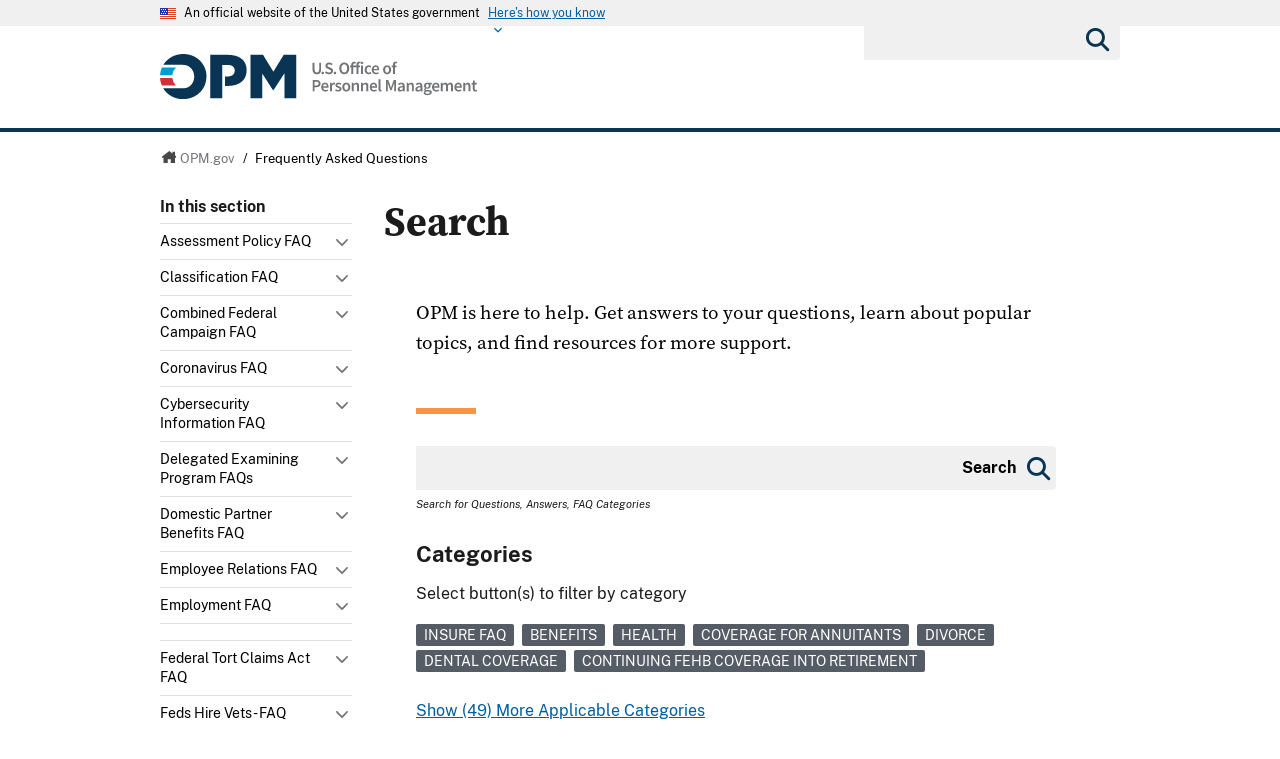

--- FILE ---
content_type: text/html; charset=utf-8
request_url: https://www.opm.gov/frequently-asked-questions/search/?cid=178d5af8-20a3-42c5-a125-74ad27b49aee
body_size: 24132
content:




<!DOCTYPE html>

<html   xmlns="http://www.w3.org/1999/xhtml"      xmlns:og="http://opengraphprotocol.org/schema/"      xmlns:fb="http://www.facebook.com/2008/fbml"      lang="en"      xml:lang="en"    >
<head>
	<meta http-equiv="X-UA-Compatible" content="IE=edge" />
	<link rel="shortcut icon" href="/favicon.ico" />

	
	
		<title>Search - OPM.gov</title>
	<meta http-equiv="Content-Type" content="text/html; charset=utf-8" />
	<meta name="description" content="Welcome to opm.gov" />
	<meta name="keywords" content="OPM,Office of Personnel Management,opm.gov" />
	<meta name="Expires" content="" />
	<meta name="TemplateVersion" content="3.0" />
	<meta name="viewport" content="width=device-width" />

	
    


	<meta property="fb:admins" content="568256384" />
	<meta property="fb:app_id" content="121223957945585" />
	<meta property="og:type" content="article" />
	<meta property="og:site_name" content="U.S. Office of Personnel Management" />
	<meta property="og:image" content="https://www.opm.gov/img/global/opm-seal-share.png" />
	<meta property="og:url" content="https://www.opm.gov/frequently-asked-questions/search/?cid=178d5af8-20a3-42c5-a125-74ad27b49aee" />

<link href="/cdn/css/themes/opm-uswds/styles.css?v=20250213"  type="text/css" rel="stylesheet" media="screen,projection"/>
<link href="/cdn/css/responsive/global-medium.css"  type="text/css" rel="stylesheet" media="screen,projection"/>
<link href="/cdn/css/responsive/global-small.css"  type="text/css" rel="stylesheet" media="screen,projection"/>
<link href="/cdn/lib/font-awesome/6.2.0/css/all.min.css"  type="text/css" rel="stylesheet" media="screen,projection"/>
<link href="/cdn/lib/font-awesome/6.2.0/css/v5-font-face.min.css"  type="text/css" rel="stylesheet" media="screen,projection"/>
<link href="//use.typekit.net/vgn7vpt.css"  type="text/css" rel="stylesheet" media="screen,projection"/>
<link href="/cdn/css/lib/colorbox/colorbox.css"  type="text/css" rel="stylesheet" media="screen,projection"/>
<link href="/css/print.css"  type="text/css" rel="stylesheet" media="print"/>
<link href="/cdn/css/print.css"  type="text/css" rel="stylesheet" media="print"/>


	<script type="text/javascript" language="javascript">
            var primaryServer = "www.opm.gov";
	</script>

<script src="//ajax.googleapis.com/ajax/libs/jquery/3.6.3/jquery.min.js" type="text/javascript" ></script><script type="text/javascript">
if( !window.jQuery ) {document.write('<script src="\/cdn\/js\/lib\/jquery\/jquery-3.6.3.min.js" type="text/javascript" ><\/script>');}
</script>
<!--[if lt IE 9]><script src="/js/jquery.json-2.3.min.js" type="text/javascript" ></script><![endif]-->
<!--[if lt IE 9]><script src="//html5shiv.googlecode.com/svn/trunk/html5.js" type="text/javascript" ></script><![endif]-->
<script src="/js/jstorage.min.js" type="text/javascript" ></script>
<script src="/js/core/webmethods.setup.js" type="text/javascript" ></script>



	<script type="text/javascript" language="javascript">
		var AccessibilityMode = false;
	</script>

	
    

	

	<script type="text/javascript" src="/js/jstorage.min.js"></script>
</head>
<body id="htmBody" class="" >
	<!-- Google Tag Manager (noscript) -->
	<noscript>
		<iframe src="https://www.googletagmanager.com/ns.html?id=GTM-WGTWNGX"
				height="0" width="0" style="display:none;visibility:hidden"></iframe>
	</noscript>
	<!-- End Google Tag Manager (noscript) -->
	<a class="usa-skipnav skipnav" href="#page-navigation">Skip to page navigation</a>

	<script type="text/javascript">
		var optInResponsive = true;
		var enableFeedTemplateData = true; //enables the remote loading of top/left/footer navigation using JSON (see core.standard.js)
		if (window.document.documentMode) { //testing for IE, if visiting in IE, disable the remote loading of nav and responsive
			enableFeedTemplateData = false;
			optInResponsive = false;
		}

		$(".ChangeValidationSettings").click(function (e) {
			e.preventDefault();
			core.toggleAccessibilityMode();
		});

		core.setAccessibilityInfo();
	</script>
	<section class="usa-banner" id="USWDS-usa-banner" aria-label="Official government website">
		<div class="usa-accordion">
			<header class="usa-banner__header">
				<div class="usa-banner__inner">
					<div class="grid-col-auto">
						<img class="usa-banner__header-flag" src="/cdn/img/us_flag_small.png"
							 alt="U.S. flag">
					</div>
					<div class="grid-col-fill tablet:grid-col-auto">
						<p class="usa-banner__header-text">An official website of the United States government</p>
						<p class="usa-banner__header-action" aria-hidden="true">Here's how you know</p>
					</div>
					<button class="usa-accordion__button usa-banner__button" aria-expanded="false"
							aria-controls="gov-banner">
						<span class="usa-banner__button-text">Here's how you know</span>
					</button>
				</div>
			</header>
			<div class="usa-banner__content usa-accordion__content" id="gov-banner">
				<div class="grid-row grid-gap-lg">
					<div class="usa-banner__guidance tablet:grid-col-6">
						<img class="usa-banner__icon usa-media-block__img" src="/cdn/img/icon-dot-gov.svg"
							 alt="Federal building icon" role="img" aria-hidden="true">
						<div class="usa-media-block__body">
							<p>
								<strong>Official websites use .gov</strong>
								<br />A <strong>.gov</strong> website belongs to an official government
								organization in the United States.
							</p>
						</div>
					</div>
					<div class="usa-banner__guidance tablet:grid-col-6">
						<img class="usa-banner__icon usa-media-block__img" src="/cdn/img/icon-https.svg" role="img" alt="Lock icon" aria-hidden="true">
						<div class="usa-media-block__body">
							<p>
								<strong>Secure .gov websites use HTTPS</strong>
								<br>A <strong>lock</strong> (
								<span class="icon-lock">
									<svg xmlns="http://www.w3.org/2000/svg"
										 width="52"
										 height="64"
										 viewBox="0 0 52 64"
										 class="usa-banner__lock-image"
										 role="img"
										 aria-labelledby="banner-lock-title-default banner-lock-description-default"
										 focusable="false">
										<title id="banner-lock-title-default">Lock</title>
										<desc id="banner-lock-description-default">A locked padlock</desc>
										<path fill="#000000"
											  fill-rule="evenodd"
											  d="M26 0c10.493 0 19 8.507 19 19v9h3a4 4 0 0 1 4 4v28a4 4 0 0 1-4 4H4a4 4 0 0 1-4-4V32a4 4 0 0 1 4-4h3v-9C7 8.507 15.507 0 26 0zm0 8c-5.979 0-10.843 4.77-10.996 10.712L15 19v9h22v-9c0-6.075-4.925-11-11-11z" />
									</svg>
								</span>
								) or <strong>https://</strong> means you’ve safely connected to
								the .gov website. Share sensitive information only on official,
								secure websites.
							</p>
						</div>
					</div>
				</div>
			</div>
		</div>
	</section>
	<div class="usa-overlay"></div>

	<header class="usa-header usa-header--extended">
		<div class="usa-navbar">
			<div class="usa-logo" id="-logo">
				<a href="/" title="home"><img class="usa-header__logo-img" src="/cdn/img/opm-uswds/opm_logo.svg" alt="U.S. Office of Personnel Management logo"></a>
			</div>
			<button type="button" class="usa-menu-btn">Menu</button>
		</div>
		<nav aria-label="Primary navigation" class="usa-nav">
			<div class="usa-nav__inner">
				<div class="usa-nav__secondary usa-header--extended">
					<button type="button" class="usa-nav__close">
						<img src="/cdn/img/close-white.svg" role="img" alt="">
					</button>
					<section aria-label="Search component">
						<form class="usa-search usa-search--small " role="search" action="/search" method="GET" name="gs">
							<label id="SearchAllofOPM" class="usa-sr-only" for="basic-search-field-small">Search all of OPM</label>
							<input class="usa-input search" id="basic-search-field-small" type="search" name="q">
							<button class="usa-button" type="submit"><span class="usa-sr-only">Submit</span></button>
						</form>
					</section>
				</div>
				<div class="left-panel-top-2">
					<span class="nav-header">Sections</span>
					<ul class="usa-nav__primary usa-accordion">
						<li class="usa-nav__primary-item">
							<a tabindex="0" class="" aria-controls="about-control-id">
								<span>About</span>
							</a>
							<span class="nav-toggle" title="toggle about subnavigation" tabindex="0">
								<span class="AccessibilityInfo">Toggle submenu</span>
							</span>
							<div id="about-control-id" class="usa-nav__submenu usa-megamenu" style="display: none;">
								<ul class="usa-nav__submenu__inner">
									<li class="usa-nav__submenu-item">
										<a href="/about-us/"><span>Our Agency</span></a>
									</li>
									<li class="usa-nav__submenu-item">
										<a href="/about-us/who-we-are/"><span>Who We Are</span></a>
									</li>
									<li class="usa-nav__submenu-item">
										<a href="/about-us/our-work/"><span>Our Work</span></a>
									</li>
									<li class="usa-nav__submenu-item">
										<a href="/about-us/mission-history/"><span>Mission &amp; History</span></a>
									</li>
									<li class="usa-nav__submenu-item">
										<a href="/about-us/careers-at-opm/"><span>Careers at OPM</span></a>
									</li>
									<li class="usa-nav__submenu-item">
										<a href="/about-us/doing-business-with-opm/"><span>Doing Business with OPM</span></a>
									</li>
									<li class="usa-nav__submenu-item">
										<a href="/about-us/reports-publications/"><span>Reports &amp; Publications</span></a>
									</li>
									<li class="usa-nav__submenu-item">
										<a href="/about-us/open-government/"><span>Open Government</span></a>
									</li>
									<li class="usa-nav__submenu-item">
										<a href="/about-us/get-help/"><span>Get Help</span></a>
									</li>
									<li class="usa-nav__submenu-item">
										<a href="/about-us/contact-us/"><span>Contact Us</span></a>
									</li>
									<li class="usa-nav__submenu-item">
										<a href="/about-us/news/"><span>News</span></a>
									</li>
									<li class="usa-nav__submenu-item">
										<a href="/data/"><span>Data</span></a>
									</li>
									<li class="usa-nav__submenu-item">
										<a href="/about-us/2023-agency-financial-report/"><span>2023 Agency Financial Report</span></a>
									</li>
									<li class="usa-nav__submenu-item">
										<a href="/about-us/combined-federal-campaign/"><span>Combined Federal Campaign</span></a>
									</li>
									<li class="usa-nav__submenu-item">
										<a href="/about-us/2023-annual-performance-report/"><span>2023 Annual Performance Report</span></a>
									</li>
									<li class="usa-nav__submenu-item">
										<a href="/about-us/fy-2025-congressional-budget-justification-and-annual-performance-plan/"><span>FY 2025 Congressional Budget Justification</span></a>
									</li>
									<li class="usa-nav__submenu-item">
										<a href="/about-us/2024-agency-financial-report/"><span>2024 Agency Financial Report</span></a>
									</li>
									<li class="usa-nav__submenu-item">
										<a href="/about-us/2025-agency-financial-report/"><span>2024 Agency Financial Report</span></a>
									</li>
									<li class="usa-nav__submenu-item">
										<a href="/about-us/2024-annual-performance-report/"><span>2024 Annual Performance Report</span></a>
									</li>
									<li class="usa-nav__submenu-item">
										<a href="/about-us/fy-2026-congressional-budget-justification/"><span>FY 2026 Congressional Budget Justification</span></a>
									</li>
									<li class="usa-nav__submenu-item">
										<a href="/about-us/fork/"><span>Fork</span></a>
									</li>
								</ul>
							</div>
						</li>
						<li class="usa-nav__primary-item">
							<a tabindex="0" class="" aria-controls="policy-control-id">
								<span>Policy</span>
							</a>
							<span class="nav-toggle" title="toggle policy subnavigation" tabindex="0">
								<span class="AccessibilityInfo">Toggle submenu</span>
							</span>
							<div id="policy-control-id" class="usa-nav__submenu usa-megamenu" style="display: none;">
								<ul class="usa-nav__submenu__inner">
									<li class="usa-nav__submenu-item">
										<a href="/policy-data-oversight/chco-council/"><span>CHCO Council</span></a>
									</li>
									<li class="usa-nav__submenu-item">
										<a href="https://www.opm.gov/policy-data-oversight/workforce-restructuring/reductions-in-force/"><span>Reductions in Force</span></a>
									</li>
									<li class="usa-nav__submenu-item">
										<a href="/policy-data-oversight/assessment-and-selection/"><span>Assessment &amp; Selection</span></a>
									</li>
									<li class="usa-nav__submenu-item">
										<a href="/policy-data-oversight/classification-qualifications/"><span>Classification &amp; Qualifications</span></a>
									</li>
									<li class="usa-nav__submenu-item">
										<a href="/policy-data-oversight/data-analysis-documentation/"><span>Data, Analysis &amp; Documentation</span></a>
									</li>
									<li class="usa-nav__submenu-item">
										<a href="/policy-data-oversight/disability-employment/"><span>Disability Employment</span></a>
									</li>
									<li class="usa-nav__submenu-item">
										<a href="/policy-data-oversight/employee-relations/"><span>Employee Relations</span></a>
									</li>
									<li class="usa-nav__submenu-item">
										<a href="/policy-data-oversight/enterprise-risk-management-program-old/"><span>Enterprise Risk Management Program</span></a>
									</li>
									<li class="usa-nav__submenu-item">
										<a href="/policy-data-oversight/future-of-the-workforce/human-resources-solutions/"><span>Human Resources Solutions</span></a>
									</li>
									<li class="usa-nav__submenu-item">
										<a href="/policy-data-oversight/hiring-information/"><span>Hiring Information</span></a>
									</li>
									<li class="usa-nav__submenu-item">
										<a href="/policy-data-oversight/human-capital-management/"><span>Human Capital Management</span></a>
									</li>
									<li class="usa-nav__submenu-item">
										<a href="/policy-data-oversight/human-capital-framework/"><span>Human Capital Framework</span></a>
									</li>
									<li class="usa-nav__submenu-item">
										<a href="/policy-data-oversight/labor-relations/"><span>Labor Management Relations</span></a>
									</li>
									<li class="usa-nav__submenu-item">
										<a href="/policy-data-oversight/pandemic-information/"><span>Pandemic Information</span></a>
									</li>
									<li class="usa-nav__submenu-item">
										<a href="/policy-data-oversight/pay-leave/"><span>Pay &amp; Leave</span></a>
									</li>
									<li class="usa-nav__submenu-item">
										<a href="/policy-data-oversight/performance-management/"><span>Performance Management</span></a>
									</li>
									<li class="usa-nav__submenu-item">
										<a href="/policy-data-oversight/senior-executive-service/"><span>Senior Executive Service</span></a>
									</li>
									<li class="usa-nav__submenu-item">
										<a href="/policy-data-oversight/settlement-guidelines/"><span>Settlement Guidelines</span></a>
									</li>
									<li class="usa-nav__submenu-item">
										<a href="/policy-data-oversight/snow-dismissal-procedures/"><span>Snow &amp; Dismissal Procedures</span></a>
									</li>
									<li class="usa-nav__submenu-item">
										<a href="/policy-data-oversight/training-and-development/"><span>Training &amp; Development</span></a>
									</li>
									<li class="usa-nav__submenu-item">
										<a href="/policy-data-oversight/tribal-consultation/"><span>Tribal Consultation</span></a>
									</li>
									<li class="usa-nav__submenu-item">
										<a href="/policy-data-oversight/veterans-services/"><span>Veterans Services</span></a>
									</li>
									<li class="usa-nav__submenu-item">
										<a href="/policy-data-oversight/worklife/"><span>Work-Life</span></a>
									</li>
									<li class="usa-nav__submenu-item">
										<a href="/policy-data-oversight/workforce-restructuring/"><span>Workforce Restructuring</span></a>
									</li>
									<li class="usa-nav__submenu-item">
										<a href="/policy-data-oversight/policy-faqs/"><span>Policy FAQs</span></a>
									</li>
									<li class="usa-nav__submenu-item">
										<a href="/policy-data-oversight/contact-policymakers/"><span>Contact Policymakers</span></a>
									</li>
									<li class="usa-nav__submenu-item">
										<a href="/policy-data-oversight/fy-2023-human-capital-reviews/"><span>FY 2023 Human Capital Reviews</span></a>
									</li>
									<li class="usa-nav__submenu-item">
										<a href="/policy-data-oversight/career-paths-for-federal-program-and-project-management-guide/"><span>Career Paths for Federal Program and Project Management Guide</span></a>
									</li>
									<li class="usa-nav__submenu-item">
										<a href="/policy-data-oversight/fy-2024-human-capital-reviews/"><span>FY 2024 Human Capital Reviews</span></a>
									</li>
									<li class="usa-nav__submenu-item">
										<a href="/policy-data-oversight/federal-hiring-and-selection-outcome-dashboard/"><span>Federal Hiring and Selection Outcome Dashboard</span></a>
									</li>
								</ul>
							</div>
						</li>
						<li class="usa-nav__primary-item">
							<a tabindex="0" class="" aria-controls="compliance-control-id">
								<span>Compliance</span>
							</a>
							<span class="nav-toggle" title="toggle compliance subnavigation" tabindex="0">
								<span class="AccessibilityInfo">Toggle submenu</span>
							</span>
							<div id="compliance-control-id" class="usa-nav__submenu usa-megamenu" style="display: none;">
								<ul class="usa-nav__submenu__inner">
									<li class="usa-nav__submenu-item">
										<a href="/compliance/adjudications/"><span>Adjudications</span></a>
									</li>
									<li class="usa-nav__submenu-item">
										<a href="/compliance/oversight-activities/"><span>Oversight Activities</span></a>
									</li>
								</ul>
							</div>
						</li>
						<li class="usa-nav__primary-item">
							<a tabindex="0" class="" aria-controls="insurance-control-id">
								<span>Insurance</span>
							</a>
							<span class="nav-toggle" title="toggle insurance subnavigation" tabindex="0">
								<span class="AccessibilityInfo">Toggle submenu</span>
							</span>
							<div id="insurance-control-id" class="usa-nav__submenu usa-megamenu" style="display: none;">
								<ul class="usa-nav__submenu__inner">
									<li class="usa-nav__submenu-item">
										<a href="/healthcare-insurance/open-season/"><span>Open Season</span></a>
									</li>
									<li class="usa-nav__submenu-item">
										<a href="/healthcare-insurance/healthcare/"><span>Healthcare</span></a>
									</li>
									<li class="usa-nav__submenu-item">
										<a href="/healthcare-insurance/healthcare/plan-information/compare-plans/"><span>FEHB Plan Comparison Tool</span></a>
									</li>
									<li class="usa-nav__submenu-item">
										<a href="/healthcare-insurance/tribal-employers/"><span>Tribal Employers</span></a>
									</li>
									<li class="usa-nav__submenu-item">
										<a href="/healthcare-insurance/pshb/"><span>Postal Service Health Benefits Program</span></a>
									</li>
									<li class="usa-nav__submenu-item">
										<a href="/healthcare-insurance/medicare/"><span>Medicare</span></a>
									</li>
									<li class="usa-nav__submenu-item">
										<a href="/healthcare-insurance/dental-vision/"><span>Dental &amp; Vision</span></a>
									</li>
									<li class="usa-nav__submenu-item">
										<a href="/healthcare-insurance/healthcare/plan-information/compare-plans/fedvip/"><span>FEDVIP Plan Comparison Tool</span></a>
									</li>
									<li class="usa-nav__submenu-item">
										<a href="/healthcare-insurance/carriers/"><span>Carriers</span></a>
									</li>
									<li class="usa-nav__submenu-item">
										<a href="/healthcare-insurance/flexible-spending-accounts/"><span>Flexible Spending Accounts</span></a>
									</li>
									<li class="usa-nav__submenu-item">
										<a href="/healthcare-insurance/life-insurance/"><span>Life Insurance</span></a>
									</li>
									<li class="usa-nav__submenu-item">
										<a href="/healthcare-insurance/long-term-care/"><span>Long Term Care</span></a>
									</li>
									<li class="usa-nav__submenu-item">
										<a href="/healthcare-insurance/insurance-glossary/"><span>Insurance Glossary</span></a>
									</li>
									<li class="usa-nav__submenu-item">
										<a href="/healthcare-insurance/insurance-faqs/"><span>Insurance FAQs</span></a>
									</li>
									<li class="usa-nav__submenu-item">
										<a href="/healthcare-insurance/contact-healthcare-insurance/"><span>Contact Healthcare &amp; Insurance</span></a>
									</li>
									<li class="usa-nav__submenu-item">
										<a href="/healthcare-insurance/special-initiatives/"><span>Special Initiatives</span></a>
									</li>
									<li class="usa-nav__submenu-item">
										<a href="/healthcare-insurance/changes-in-health-coverage/"><span>Changes in Health Coverage</span></a>
									</li>
									<li class="usa-nav__submenu-item">
										<a href="/healthcare-insurance/multi-state-plan-program/issuer/"><span>Issuer</span></a>
									</li>
									<li class="usa-nav__submenu-item">
										<a href="/healthcare-insurance/life-events/"><span>Life Events</span></a>
									</li>
									<li class="usa-nav__submenu-item">
										<a href="/healthcare-insurance/affordable-care-act/"><span>The Affordable Care Act</span></a>
									</li>
								</ul>
							</div>
						</li>
						<li class="usa-nav__primary-item">
							<a tabindex="0" class="" aria-controls="retirement-control-id">
								<span>Retirement</span>
							</a>
							<span class="nav-toggle" title="toggle retirement subnavigation" tabindex="0">
								<span class="AccessibilityInfo">Toggle submenu</span>
							</span>
							<div id="retirement-control-id" class="usa-nav__submenu usa-megamenu" style="display: none;">
								<ul class="usa-nav__submenu__inner">
									<li class="usa-nav__submenu-item">
										<a href="/retirement-center/apply/"><span>Apply for Retirement</span></a>
									</li>
									<li class="usa-nav__submenu-item">
										<a href="/retirement-center/my-annuity-and-benefits/"><span>My Annuity and Benefits</span></a>
									</li>
									<li class="usa-nav__submenu-item">
										<a href="/retirement-center/csrs-information/"><span>CSRS Information</span></a>
									</li>
									<li class="usa-nav__submenu-item">
										<a href="/retirement-center/fers-information/"><span>FERS Information</span></a>
									</li>
									<li class="usa-nav__submenu-item">
										<a href="/retirement-center/phased-retirement/"><span>Phased Retirement</span></a>
									</li>
									<li class="usa-nav__submenu-item">
										<a href="/retirement-center/retirement-statistics/"><span>Retirement Statistics</span></a>
									</li>
									<li class="usa-nav__submenu-item">
										<a href="/retirement-center/special-notices/"><span>Special Notices</span></a>
									</li>
									<li class="usa-nav__submenu-item">
										<a href="/retirement-center/calculators/"><span>Calculators</span></a>
									</li>
									<li class="usa-nav__submenu-item">
										<a href="/retirement-center/tax-information-for-annuitants/"><span>Tax Information for Annuitants</span></a>
									</li>
									<li class="usa-nav__submenu-item">
										<a href="/retirement-center/publications-forms/"><span>Publications &amp; Forms</span></a>
									</li>
									<li class="usa-nav__submenu-item">
										<a href="/retirement-center/benefits-officers-center/"><span>Benefits Officers Center</span></a>
									</li>
									<li class="usa-nav__submenu-item">
										<a href="/retirement-center/retirement-faqs/"><span>Retirement FAQs</span></a>
									</li>
									<li class="usa-nav__submenu-item">
										<a href="/retirement-center/survivor-benefits/"><span>Survivor Benefits</span></a>
									</li>
									<li class="usa-nav__submenu-item">
										<a href="/retirement-center/how-to-make-a-payment/"><span>How to Make a Payment</span></a>
									</li>
									<li class="usa-nav__submenu-item">
										<a href="/support/retirement/contact/"><span>Contact Retirement</span></a>
									</li>
									<li class="usa-nav__submenu-item">
										<a href="https://www.opm.gov/Blogs/Retire/"><span>Retirement Information Center</span></a>
									</li>
								</ul>
							</div>
						</li>
						<li class="usa-nav__primary-item">
							<a tabindex="0" class="" aria-controls="suitability-control-id">
								<span>Suitability</span>
							</a>
							<span class="nav-toggle" title="toggle suitability subnavigation" tabindex="0">
								<span class="AccessibilityInfo">Toggle submenu</span>
							</span>
							<div id="suitability-control-id" class="usa-nav__submenu usa-megamenu" style="display: none;">
								<ul class="usa-nav__submenu__inner">
									<li class="usa-nav__submenu-item">
										<a href="/suitability/suitability-executive-agent/"><span>Suitability Executive Agent</span></a>
									</li>
									<li class="usa-nav__submenu-item">
										<a href="/suitability/suitability-executive-agent/position-designation-tool/"><span>Position Designation Tool</span></a>
									</li>
									<li class="usa-nav__submenu-item">
										<a href="/suitability/suitability-executive-agent/suitability-adjudications/"><span>Suitability Adjudications</span></a>
									</li>
									<li class="usa-nav__submenu-item">
										<a href="/suitability/suitability-executive-agent/suitability-training/"><span>Suitability Training</span></a>
									</li>
									<li class="usa-nav__submenu-item">
										<a href="/suitability/suitability-executive-agent/oversight/"><span>Oversight</span></a>
									</li>
									<li class="usa-nav__submenu-item">
										<a href="/suitability/suitability-executive-agent/policy/"><span>Policy</span></a>
									</li>
									<li class="usa-nav__submenu-item">
										<a href="/suitability/suitability-and-credentialing-faqs/"><span>Frequently Asked Questions</span></a>
									</li>
									<li class="usa-nav__submenu-item">
										<a href="/suitability/contact-suitea/"><span>Contact SuitEA</span></a>
									</li>
								</ul>
							</div>
						</li>
						<li class="usa-nav__primary-item">
							<a tabindex="0" class="" aria-controls="agency-services-control-id">
								<span>Agency Services</span>
							</a>
							<span class="nav-toggle" title="toggle agency-services subnavigation" tabindex="0">
								<span class="AccessibilityInfo">Toggle submenu</span>
							</span>
							<div id="agency-services-control-id" class="usa-nav__submenu usa-megamenu" style="display: none;">
								<ul class="usa-nav__submenu__inner">
									<li class="usa-nav__submenu-item">
										<a href="/services-for-agencies/classification-job-design/"><span>Classification &amp; Job Design</span></a>
									</li>
									<li class="usa-nav__submenu-item">
										<a href="/services-for-agencies/organization-design-and-restructuring/"><span>Workforce Restructuring</span></a>
									</li>
									<li class="usa-nav__submenu-item">
										<a href="/services-for-agencies/workforce-succession-planning/"><span>Workforce &amp; Succession Planning</span></a>
									</li>
									<li class="usa-nav__submenu-item">
										<a href="/services-for-agencies/recruiting-staffing-solutions/"><span>Recruiting &amp; Staffing Solutions</span></a>
									</li>
									<li class="usa-nav__submenu-item">
										<a href="/services-for-agencies/performance-management/"><span>Performance Management</span></a>
									</li>
									<li class="usa-nav__submenu-item">
										<a href="/services-for-agencies/executive-development-programs/"><span>Executive Development Programs</span></a>
									</li>
									<li class="usa-nav__submenu-item">
										<a href="/services-for-agencies/assessment-evaluation/"><span>Assessment &amp; Evaluation</span></a>
									</li>
									<li class="usa-nav__submenu-item">
										<a href="/services-for-agencies/technology-systems/"><span>Technology Systems</span></a>
									</li>
									<li class="usa-nav__submenu-item">
										<a href="/services-for-agencies/hr-line-of-business/"><span>Human Resources Line of Business</span></a>
									</li>
									<li class="usa-nav__submenu-item">
										<a href="/services-for-agencies/human-resources-quality-services-management-office-hr-qsmo/"><span>Human Resources Quality Services Management Office</span></a>
									</li>
									<li class="usa-nav__submenu-item">
										<a href="/services-for-agencies/administrative-law-judges/"><span>Administrative Law Judges</span></a>
									</li>
									<li class="usa-nav__submenu-item">
										<a href="/services-for-agencies/contact-agency-services/"><span>Contact Agency Services</span></a>
									</li>
								</ul>
							</div>
						</li>
						<li class="usa-nav__primary-item">
							<a tabindex="0" class="" aria-controls="news-control-id">
								<span>News</span>
							</a>
							<span class="nav-toggle" title="toggle news subnavigation" tabindex="0">
								<span class="AccessibilityInfo">Toggle submenu</span>
							</span>
							<div id="news-control-id" class="usa-nav__submenu usa-megamenu" style="display: none;">
								<ul class="usa-nav__submenu__inner">
									<li class="usa-nav__submenu-item">
										<a href="/news/secrets-of-opm/"><span>OPM Blog</span></a>
									</li>
									<li class="usa-nav__submenu-item">
										<a href="/news/news-releases/"><span>News Releases</span></a>
									</li>
									<li class="usa-nav__submenu-item">
										<a href="/news/from-the-director-s-desk/"><span>From the Director’s Desk</span></a>
									</li>
								</ul>
							</div>
						</li>
					</ul>
				</div>
				<div class="left-panel-bottom-2">
					<span class="nav-header">In this section</span>
				</div>
			</div>
		</nav>
	</header>

	<header>
		<div id="Top_Wrapper" style="display:none;">
			<div class="MaxWidth_Container">
				<div id="VersionPlaceholder" class="DevBanner">

				</div>
				<div id="Top_Container">
					<ul id="SocialIcons">
						<li><a href="/leaving/index.aspx?link=http://www.facebook.com/USOPM" class="social_facebook" title="Fan us on Facebook">Facebook</a></li>
						<li><a href="/leaving/index.aspx?link=http://twitter.com/USOPM" class="social_twitter" title="Follow us on Twitter">Twitter</a></li>
					</ul>
					<ul id="TopLinks">
						<li class="First"><a href="/a-z-index/">A&#8211;Z Index</a></li>
						<li><a href="/about-us/contact-us/">Contact Us</a></li>
						<li><a href="/forms/">Forms</a></li>
						<li class="Last"><a href="/FAQs/">FAQs</a></li>
					</ul>
					<div id="container_operatingstatus" tabindex="-1">
						<div class="label"><a href="/policy-data-oversight/snow-dismissal-procedures/current-status/">Operating Status:</a></div>
						<div class="message loading" tabindex="-1"><a href="/policy-data-oversight/snow-dismissal-procedures/current-status/" tabindex="-1"><span tabindex="-1">Loading</span></a></div>
					</div>
					<div class="SearchBox">
						<form>
							<label id="SearchFor" for="SiteSearchString" class="SearchFor">Search for</label>
							<input type="text" name="SiteSearchString" id="SiteSearchString" class="txtSearch default" />
							<span>
								<input type="button" name="GoSearch" id="GoSearch" class="go" value="Go" onclick="return performSearch('SiteSearchString');" />
							</span>
						</form>
					</div>
					<a id="USBanner" href="/leaving/index.aspx?link=http://www.whitehouse.gov"><img src="/img/global/Flag.gif" alt="An official website of the United States Government." title="An official website of the United States Government." /></a>
				</div>
			</div>
		</div>
		<div id="Navigation_Container" style="display:none;">
			<div id="OPMLogo">
				<a href="/"><span>U.S. Office of Personnel Management</span></a>
			</div>
			<nav id="ContentPlaceHolderDefault_MainNavigation">
<ul id="MainNavigationList"><li class="about-us"><a href="/about-us/"><span>About</span></a><a class="toggleNavShow" href="#" tabindex="-1">
                Open "About" Submenu
              </a><div class="ddNavWrapper"><table cellpadding="0" cellspacing="0"><tr><td class="ddNavCorner ddNavCornerTL" /><td class="ddNavEdge ddNavEdgeTop" /><td class="ddNavCorner ddNavCornerTR" /></tr><tr><td class="ddNavEdge ddNavEdgeLeft" /><td class="ddNavBody HasFeaturedContent&#xD;&#xA;&#x9;&#x9;&#x9;&#x9;&#x9;&#x9;"><div class="SecondaryNav_Wrapper" parentnavitem="/about-us/"><ul class="SecondaryNav FirstColumn">
		
		
		
		
		
		
		
		
		
		
		
		
		
		
		
		
		
		
		
		
		</ul><ul class="SecondaryNav SecondColumn">
		
		
		
		
		
		
		
		
		
		
		
		
		
		
		
		
		
		
		
		
		</ul></div><div class="Featured_Container" parentpath="/about-us/" /></td><td class="ddNavEdge ddNavEdgeRight" /></tr><tr><td class="ddNavCorner ddNavCornerBL" /><td class="ddNavEdge ddNavEdgeBottom"><a class="toggleNavHide" href="#" tabindex="-1">Close Menu</a></td><td class="ddNavCorner ddNavCornerBR" /></tr></table></div>
					</li>
		<li class="policy"><a href="/policy-data-oversight/"><span>Policy</span></a><a class="toggleNavShow" href="#" tabindex="-1">
                Open "Policy" Submenu
              </a><div class="ddNavWrapper"><table cellpadding="0" cellspacing="0"><tr><td class="ddNavCorner ddNavCornerTL" /><td class="ddNavEdge ddNavEdgeTop" /><td class="ddNavCorner ddNavCornerTR" /></tr><tr><td class="ddNavEdge ddNavEdgeLeft" /><td class="ddNavBody HasFeaturedContent&#xD;&#xA;&#x9;&#x9;&#x9;&#x9;&#x9;&#x9;"><div class="SecondaryNav_Wrapper" parentnavitem="/policy-data-oversight/"><ul class="SecondaryNav FirstColumn">
		
		
		
		
		
		
		
		
		
		
		
		
		
		
		
		
		
		
		
		
		
		
		
		
		
		
		
		
		
		</ul><ul class="SecondaryNav SecondColumn">
		
		
		
		
		
		
		
		
		
		
		
		
		
		
		
		
		
		
		
		
		
		
		
		
		
		
		
		
		
		</ul></div><div class="Featured_Container" parentpath="/policy-data-oversight/" /></td><td class="ddNavEdge ddNavEdgeRight" /></tr><tr><td class="ddNavCorner ddNavCornerBL" /><td class="ddNavEdge ddNavEdgeBottom"><a class="toggleNavHide" href="#" tabindex="-1">Close Menu</a></td><td class="ddNavCorner ddNavCornerBR" /></tr></table></div>
					</li>
		<li class=""><a href="/compliance/"><span>Compliance</span></a><a class="toggleNavShow" href="#" tabindex="-1">
                Open "Compliance" Submenu
              </a><div class="ddNavWrapper"><table cellpadding="0" cellspacing="0"><tr><td class="ddNavCorner ddNavCornerTL" /><td class="ddNavEdge ddNavEdgeTop" /><td class="ddNavCorner ddNavCornerTR" /></tr><tr><td class="ddNavEdge ddNavEdgeLeft" /><td class="ddNavBody HasFeaturedContent&#xD;&#xA;&#x9;&#x9;&#x9;&#x9;&#x9;&#x9;"><div class="SecondaryNav_Wrapper" parentnavitem="/compliance/"><ul class="SecondaryNav">
		
		</ul></div><div class="Featured_Container" parentpath="/compliance/" /></td><td class="ddNavEdge ddNavEdgeRight" /></tr><tr><td class="ddNavCorner ddNavCornerBL" /><td class="ddNavEdge ddNavEdgeBottom"><a class="toggleNavHide" href="#" tabindex="-1">Close Menu</a></td><td class="ddNavCorner ddNavCornerBR" /></tr></table></div>
					</li>
		
		<li class="insurance"><a href="/healthcare-insurance/"><span>Insurance</span></a><a class="toggleNavShow" href="#" tabindex="-1">
                Open "Insurance" Submenu
              </a><div class="ddNavWrapper"><table cellpadding="0" cellspacing="0"><tr><td class="ddNavCorner ddNavCornerTL" /><td class="ddNavEdge ddNavEdgeTop" /><td class="ddNavCorner ddNavCornerTR" /></tr><tr><td class="ddNavEdge ddNavEdgeLeft" /><td class="ddNavBody HasFeaturedContent&#xD;&#xA;&#x9;&#x9;&#x9;&#x9;&#x9;&#x9;"><div class="SecondaryNav_Wrapper" parentnavitem="/healthcare-insurance/"><ul class="SecondaryNav FirstColumn">
		
		
		
		
		
		
		
		
		
		
		
		
		
		
		
		
		
		
		
		
		
		</ul><ul class="SecondaryNav SecondColumn">
		
		
		
		
		
		
		
		
		
		
		
		
		
		
		
		
		
		
		
		
		
		</ul></div><div class="Featured_Container" parentpath="/healthcare-insurance/" /></td><td class="ddNavEdge ddNavEdgeRight" /></tr><tr><td class="ddNavCorner ddNavCornerBL" /><td class="ddNavEdge ddNavEdgeBottom"><a class="toggleNavHide" href="#" tabindex="-1">Close Menu</a></td><td class="ddNavCorner ddNavCornerBR" /></tr></table></div>
					</li>
		<li class="retirement"><a href="/retirement-center/"><span>Retirement</span></a><a class="toggleNavShow" href="#" tabindex="-1">
                Open "Retirement" Submenu
              </a><div class="ddNavWrapper"><table cellpadding="0" cellspacing="0"><tr><td class="ddNavCorner ddNavCornerTL" /><td class="ddNavEdge ddNavEdgeTop" /><td class="ddNavCorner ddNavCornerTR" /></tr><tr><td class="ddNavEdge ddNavEdgeLeft" /><td class="ddNavBody HasFeaturedContent&#xD;&#xA;&#x9;&#x9;&#x9;&#x9;&#x9;&#x9;"><div class="SecondaryNav_Wrapper" parentnavitem="/retirement-center/"><ul class="SecondaryNav FirstColumn">
		
		
		
		
		
		
		
		
		
		
		
		
		
		
		
		</ul><ul class="SecondaryNav SecondColumn">
		
		
		
		
		
		
		
		
		
		
		
		
		
		
		
		</ul></div><div class="Featured_Container" parentpath="/retirement-center/" /></td><td class="ddNavEdge ddNavEdgeRight" /></tr><tr><td class="ddNavCorner ddNavCornerBL" /><td class="ddNavEdge ddNavEdgeBottom"><a class="toggleNavHide" href="#" tabindex="-1">Close Menu</a></td><td class="ddNavCorner ddNavCornerBR" /></tr></table></div>
					</li>
		<li class="investigations"><a href="/suitability/"><span>Suitability</span></a><a class="toggleNavShow" href="#" tabindex="-1">
                Open "Suitability" Submenu
              </a><div class="ddNavWrapper"><table cellpadding="0" cellspacing="0"><tr><td class="ddNavCorner ddNavCornerTL" /><td class="ddNavEdge ddNavEdgeTop" /><td class="ddNavCorner ddNavCornerTR" /></tr><tr><td class="ddNavEdge ddNavEdgeLeft" /><td class="ddNavBody HasFeaturedContent&#xD;&#xA;&#x9;&#x9;&#x9;&#x9;&#x9;&#x9;"><div class="SecondaryNav_Wrapper" parentnavitem="/suitability/"><ul class="SecondaryNav">
		
		
		
		
		
		
		
		</ul></div><div class="Featured_Container" parentpath="/suitability/" /></td><td class="ddNavEdge ddNavEdgeRight" /></tr><tr><td class="ddNavCorner ddNavCornerBL" /><td class="ddNavEdge ddNavEdgeBottom"><a class="toggleNavHide" href="#" tabindex="-1">Close Menu</a></td><td class="ddNavCorner ddNavCornerBR" /></tr></table></div>
					</li>
		<li class="services"><a href="/services-for-agencies/"><span>Agency Services</span></a><a class="toggleNavShow" href="#" tabindex="-1">
                Open "Agency Services" Submenu
              </a><div class="ddNavWrapper"><table cellpadding="0" cellspacing="0"><tr><td class="ddNavCorner ddNavCornerTL" /><td class="ddNavEdge ddNavEdgeTop" /><td class="ddNavCorner ddNavCornerTR" /></tr><tr><td class="ddNavEdge ddNavEdgeLeft" /><td class="ddNavBody HasFeaturedContent&#xD;&#xA;&#x9;&#x9;&#x9;&#x9;&#x9;&#x9;"><div class="SecondaryNav_Wrapper" parentnavitem="/services-for-agencies/"><ul class="SecondaryNav">
		
		
		
		
		
		
		
		
		
		
		
		</ul></div><div class="Featured_Container" parentpath="/services-for-agencies/" /></td><td class="ddNavEdge ddNavEdgeRight" /></tr><tr><td class="ddNavCorner ddNavCornerBL" /><td class="ddNavEdge ddNavEdgeBottom"><a class="toggleNavHide" href="#" tabindex="-1">Close Menu</a></td><td class="ddNavCorner ddNavCornerBR" /></tr></table></div>
					</li>
		<li class="news"><a href="/news/"><span>News</span></a><a class="toggleNavShow" href="#" tabindex="-1">
                Open "News" Submenu
              </a><div class="ddNavWrapper"><table cellpadding="0" cellspacing="0"><tr><td class="ddNavCorner ddNavCornerTL" /><td class="ddNavEdge ddNavEdgeTop" /><td class="ddNavCorner ddNavCornerTR" /></tr><tr><td class="ddNavEdge ddNavEdgeLeft" /><td class="ddNavBody HasFeaturedContent&#xD;&#xA;&#x9;&#x9;&#x9;&#x9;&#x9;&#x9;"><div class="SecondaryNav_Wrapper" parentnavitem="/news/"><ul class="SecondaryNav">
		
		
		</ul></div><div class="Featured_Container" parentpath="/news/" /></td><td class="ddNavEdge ddNavEdgeRight" /></tr><tr><td class="ddNavCorner ddNavCornerBL" /><td class="ddNavEdge ddNavEdgeBottom"><a class="toggleNavHide" href="#" tabindex="-1">Close Menu</a></td><td class="ddNavCorner ddNavCornerBR" /></tr></table></div>
					</li>
		
		
		
		
		
		
		
		
		
		
		
		
		
		
		
		
		
		
		
		
		
		
		
		
		</ul>
			</nav>
			<a href="#MainNavigation_Responsive" style="display: none; visibility: hidden;" class="menu-link">&#9776;</a>
			<div id="MainNavigation_Responsive" style="display: none; visibility: hidden;" class="panel" role="navigation">
<ul id="MainNavigationList"><li class="about-us"><a href="/about-us/"><span>About</span></a><a class="toggleNavShow" href="#" tabindex="-1">
                Open "About" Submenu
              </a><div class="ddNavWrapper"><table cellpadding="0" cellspacing="0"><tr><td class="ddNavCorner ddNavCornerTL" /><td class="ddNavEdge ddNavEdgeTop" /><td class="ddNavCorner ddNavCornerTR" /></tr><tr><td class="ddNavEdge ddNavEdgeLeft" /><td class="ddNavBody HasFeaturedContent&#xD;&#xA;&#x9;&#x9;&#x9;&#x9;&#x9;&#x9;"><div class="SecondaryNav_Wrapper" parentnavitem="/about-us/"><ul class="SecondaryNav FirstColumn">
		
		
		
		
		
		
		
		
		
		
		
		
		
		
		
		
		
		
		
		
		</ul><ul class="SecondaryNav SecondColumn">
		
		
		
		
		
		
		
		
		
		
		
		
		
		
		
		
		
		
		
		
		</ul></div><div class="Featured_Container" parentpath="/about-us/" /></td><td class="ddNavEdge ddNavEdgeRight" /></tr><tr><td class="ddNavCorner ddNavCornerBL" /><td class="ddNavEdge ddNavEdgeBottom"><a class="toggleNavHide" href="#" tabindex="-1">Close Menu</a></td><td class="ddNavCorner ddNavCornerBR" /></tr></table></div>
					</li>
		<li class="policy"><a href="/policy-data-oversight/"><span>Policy</span></a><a class="toggleNavShow" href="#" tabindex="-1">
                Open "Policy" Submenu
              </a><div class="ddNavWrapper"><table cellpadding="0" cellspacing="0"><tr><td class="ddNavCorner ddNavCornerTL" /><td class="ddNavEdge ddNavEdgeTop" /><td class="ddNavCorner ddNavCornerTR" /></tr><tr><td class="ddNavEdge ddNavEdgeLeft" /><td class="ddNavBody HasFeaturedContent&#xD;&#xA;&#x9;&#x9;&#x9;&#x9;&#x9;&#x9;"><div class="SecondaryNav_Wrapper" parentnavitem="/policy-data-oversight/"><ul class="SecondaryNav FirstColumn">
		
		
		
		
		
		
		
		
		
		
		
		
		
		
		
		
		
		
		
		
		
		
		
		
		
		
		
		
		
		</ul><ul class="SecondaryNav SecondColumn">
		
		
		
		
		
		
		
		
		
		
		
		
		
		
		
		
		
		
		
		
		
		
		
		
		
		
		
		
		
		</ul></div><div class="Featured_Container" parentpath="/policy-data-oversight/" /></td><td class="ddNavEdge ddNavEdgeRight" /></tr><tr><td class="ddNavCorner ddNavCornerBL" /><td class="ddNavEdge ddNavEdgeBottom"><a class="toggleNavHide" href="#" tabindex="-1">Close Menu</a></td><td class="ddNavCorner ddNavCornerBR" /></tr></table></div>
					</li>
		<li class=""><a href="/compliance/"><span>Compliance</span></a><a class="toggleNavShow" href="#" tabindex="-1">
                Open "Compliance" Submenu
              </a><div class="ddNavWrapper"><table cellpadding="0" cellspacing="0"><tr><td class="ddNavCorner ddNavCornerTL" /><td class="ddNavEdge ddNavEdgeTop" /><td class="ddNavCorner ddNavCornerTR" /></tr><tr><td class="ddNavEdge ddNavEdgeLeft" /><td class="ddNavBody HasFeaturedContent&#xD;&#xA;&#x9;&#x9;&#x9;&#x9;&#x9;&#x9;"><div class="SecondaryNav_Wrapper" parentnavitem="/compliance/"><ul class="SecondaryNav">
		
		</ul></div><div class="Featured_Container" parentpath="/compliance/" /></td><td class="ddNavEdge ddNavEdgeRight" /></tr><tr><td class="ddNavCorner ddNavCornerBL" /><td class="ddNavEdge ddNavEdgeBottom"><a class="toggleNavHide" href="#" tabindex="-1">Close Menu</a></td><td class="ddNavCorner ddNavCornerBR" /></tr></table></div>
					</li>
		
		<li class="insurance"><a href="/healthcare-insurance/"><span>Insurance</span></a><a class="toggleNavShow" href="#" tabindex="-1">
                Open "Insurance" Submenu
              </a><div class="ddNavWrapper"><table cellpadding="0" cellspacing="0"><tr><td class="ddNavCorner ddNavCornerTL" /><td class="ddNavEdge ddNavEdgeTop" /><td class="ddNavCorner ddNavCornerTR" /></tr><tr><td class="ddNavEdge ddNavEdgeLeft" /><td class="ddNavBody HasFeaturedContent&#xD;&#xA;&#x9;&#x9;&#x9;&#x9;&#x9;&#x9;"><div class="SecondaryNav_Wrapper" parentnavitem="/healthcare-insurance/"><ul class="SecondaryNav FirstColumn">
		
		
		
		
		
		
		
		
		
		
		
		
		
		
		
		
		
		
		
		
		
		</ul><ul class="SecondaryNav SecondColumn">
		
		
		
		
		
		
		
		
		
		
		
		
		
		
		
		
		
		
		
		
		
		</ul></div><div class="Featured_Container" parentpath="/healthcare-insurance/" /></td><td class="ddNavEdge ddNavEdgeRight" /></tr><tr><td class="ddNavCorner ddNavCornerBL" /><td class="ddNavEdge ddNavEdgeBottom"><a class="toggleNavHide" href="#" tabindex="-1">Close Menu</a></td><td class="ddNavCorner ddNavCornerBR" /></tr></table></div>
					</li>
		<li class="retirement"><a href="/retirement-center/"><span>Retirement</span></a><a class="toggleNavShow" href="#" tabindex="-1">
                Open "Retirement" Submenu
              </a><div class="ddNavWrapper"><table cellpadding="0" cellspacing="0"><tr><td class="ddNavCorner ddNavCornerTL" /><td class="ddNavEdge ddNavEdgeTop" /><td class="ddNavCorner ddNavCornerTR" /></tr><tr><td class="ddNavEdge ddNavEdgeLeft" /><td class="ddNavBody HasFeaturedContent&#xD;&#xA;&#x9;&#x9;&#x9;&#x9;&#x9;&#x9;"><div class="SecondaryNav_Wrapper" parentnavitem="/retirement-center/"><ul class="SecondaryNav FirstColumn">
		
		
		
		
		
		
		
		
		
		
		
		
		
		
		
		</ul><ul class="SecondaryNav SecondColumn">
		
		
		
		
		
		
		
		
		
		
		
		
		
		
		
		</ul></div><div class="Featured_Container" parentpath="/retirement-center/" /></td><td class="ddNavEdge ddNavEdgeRight" /></tr><tr><td class="ddNavCorner ddNavCornerBL" /><td class="ddNavEdge ddNavEdgeBottom"><a class="toggleNavHide" href="#" tabindex="-1">Close Menu</a></td><td class="ddNavCorner ddNavCornerBR" /></tr></table></div>
					</li>
		<li class="investigations"><a href="/suitability/"><span>Suitability</span></a><a class="toggleNavShow" href="#" tabindex="-1">
                Open "Suitability" Submenu
              </a><div class="ddNavWrapper"><table cellpadding="0" cellspacing="0"><tr><td class="ddNavCorner ddNavCornerTL" /><td class="ddNavEdge ddNavEdgeTop" /><td class="ddNavCorner ddNavCornerTR" /></tr><tr><td class="ddNavEdge ddNavEdgeLeft" /><td class="ddNavBody HasFeaturedContent&#xD;&#xA;&#x9;&#x9;&#x9;&#x9;&#x9;&#x9;"><div class="SecondaryNav_Wrapper" parentnavitem="/suitability/"><ul class="SecondaryNav">
		
		
		
		
		
		
		
		</ul></div><div class="Featured_Container" parentpath="/suitability/" /></td><td class="ddNavEdge ddNavEdgeRight" /></tr><tr><td class="ddNavCorner ddNavCornerBL" /><td class="ddNavEdge ddNavEdgeBottom"><a class="toggleNavHide" href="#" tabindex="-1">Close Menu</a></td><td class="ddNavCorner ddNavCornerBR" /></tr></table></div>
					</li>
		<li class="services"><a href="/services-for-agencies/"><span>Agency Services</span></a><a class="toggleNavShow" href="#" tabindex="-1">
                Open "Agency Services" Submenu
              </a><div class="ddNavWrapper"><table cellpadding="0" cellspacing="0"><tr><td class="ddNavCorner ddNavCornerTL" /><td class="ddNavEdge ddNavEdgeTop" /><td class="ddNavCorner ddNavCornerTR" /></tr><tr><td class="ddNavEdge ddNavEdgeLeft" /><td class="ddNavBody HasFeaturedContent&#xD;&#xA;&#x9;&#x9;&#x9;&#x9;&#x9;&#x9;"><div class="SecondaryNav_Wrapper" parentnavitem="/services-for-agencies/"><ul class="SecondaryNav">
		
		
		
		
		
		
		
		
		
		
		
		</ul></div><div class="Featured_Container" parentpath="/services-for-agencies/" /></td><td class="ddNavEdge ddNavEdgeRight" /></tr><tr><td class="ddNavCorner ddNavCornerBL" /><td class="ddNavEdge ddNavEdgeBottom"><a class="toggleNavHide" href="#" tabindex="-1">Close Menu</a></td><td class="ddNavCorner ddNavCornerBR" /></tr></table></div>
					</li>
		<li class="news"><a href="/news/"><span>News</span></a><a class="toggleNavShow" href="#" tabindex="-1">
                Open "News" Submenu
              </a><div class="ddNavWrapper"><table cellpadding="0" cellspacing="0"><tr><td class="ddNavCorner ddNavCornerTL" /><td class="ddNavEdge ddNavEdgeTop" /><td class="ddNavCorner ddNavCornerTR" /></tr><tr><td class="ddNavEdge ddNavEdgeLeft" /><td class="ddNavBody HasFeaturedContent&#xD;&#xA;&#x9;&#x9;&#x9;&#x9;&#x9;&#x9;"><div class="SecondaryNav_Wrapper" parentnavitem="/news/"><ul class="SecondaryNav">
		
		
		</ul></div><div class="Featured_Container" parentpath="/news/" /></td><td class="ddNavEdge ddNavEdgeRight" /></tr><tr><td class="ddNavCorner ddNavCornerBL" /><td class="ddNavEdge ddNavEdgeBottom"><a class="toggleNavHide" href="#" tabindex="-1">Close Menu</a></td><td class="ddNavCorner ddNavCornerBR" /></tr></table></div>
					</li>
		
		
		
		
		
		
		
		
		
		
		
		
		
		
		
		
		
		
		
		
		
		
		
		
		</ul>
			</div>
			<div id="responsiveSearch" style="display: none; visibility: hidden;">
				<a href="/search/"><img src="/img/global/ico-search.png" alt="Search Button" /></a>
			</div>
		</div>
	</header>

	<a name="precontent"></a>
	
	
    <main class="usa-layout-docs__main desktop:grid-col-auto usa-layout-docs" id="main-content">
        <section class="usa-section opm-breadcrumbs">
            <div class="grid-container">
                <div class="grid-col-10" itemscope="" itemtype="https://schema.org/BreadcrumbList">
                    <span itemprop="itemListElement" itemscope="" itemtype="https://schema.org/ListItem"><a itemprop="item" href="/" class="level0 parent usa-link"><span itemprop="name">OPM.gov</span></a><span> / </span><meta itemprop="position" content="0"></span><span itemprop="itemListElement" itemscope="" itemtype="https://schema.org/ListItem" class="current"><span itemprop="name">Frequently Asked Questions</span><meta itemprop="position" content="1"></span>
                </div>
            </div>
        </section>
        <script type="application/ld+json">
			[{
				"@context": "https://schema.org",
				"@type": "BreadcrumbList",
					"itemListElement": [
						{"@type": "ListItem","position": 1,"name": "Frequently Asked Questions","item": "https://opm.gov/frequently-asked-questions/"}
					]
			}]
        </script>
                

        

        <div class="grid-container">
            <div class="grid-row">
                <a id="page-navigation"></a>
                <div class="grid-col-3  " id="SideNavContainer">
<div class="grid-row grid-gap"><a class="usa-skipnav skipnav" href="#main-main-content">Skip to main content</a><div id="SideNavigation" class="tablet:grid-col, SideNavContainer"><nav aria-label="Secondary navigation," id="SideNav"><h3>In this section</h3><ul class="usa-sidenav" id="SecondaryNavigation"><li class="usa-sidenav__item collapsed first"><a href="/frequently-asked-questions/assessment-policy-faq/" class="">Assessment Policy FAQ</a><a href="#toggle" class="toggleSecNav">Toggle submenu</a><ul class="usa-sidenav__sublist"><li class="usa-sidenav__item  first"><a href="/frequently-asked-questions/assessment-policy-faq/administrative-careers-with-america-acwa/" class="">Administrative Careers with America (ACWA)</a></li>
				<li class="usa-sidenav__item "><a href="/frequently-asked-questions/assessment-policy-faq/assessment-methods/" class="">Assessment Methods</a></li>
				<li class="usa-sidenav__item "><a href="/frequently-asked-questions/assessment-policy-faq/job-analysis/" class="">Job Analysis</a></li>
				<li class="usa-sidenav__item "><a href="/frequently-asked-questions/assessment-policy-faq/legal-aspects-of-assessment/" class="">Legal Aspects of Assessment</a></li>
				<li class="usa-sidenav__item "><a href="/frequently-asked-questions/assessment-policy-faq/occupational-questionnaires/" class="">Occupational Questionnaires</a></li>
				<li class="usa-sidenav__item "><a href="/frequently-asked-questions/assessment-policy-faq/structured-interviews/" class="">Structured Interviews</a></li>
				</ul></li>
				<li class="usa-sidenav__item collapsed"><a href="/frequently-asked-questions/classification-faq/" class="">Classification FAQ</a><a href="#toggle" class="toggleSecNav">Toggle submenu</a><ul class="usa-sidenav__sublist"><li class="usa-sidenav__item  first"><a href="/frequently-asked-questions/classification-faq/general/" class="">General</a></li>
				</ul></li>
				<li class="usa-sidenav__item collapsed"><a href="/frequently-asked-questions/combined-federal-campaign-faq/" class="">Combined Federal Campaign FAQ</a><a href="#toggle" class="toggleSecNav">Toggle submenu</a><ul class="usa-sidenav__sublist"><li class="usa-sidenav__item  first"><a href="/frequently-asked-questions/combined-federal-campaign-faq/general/" class="">General</a></li>
				<li class="usa-sidenav__item "><a href="/frequently-asked-questions/combined-federal-campaign-faq/campaign-eventsmaterials/" class="">Campaign Events/Materials</a></li>
				<li class="usa-sidenav__item "><a href="/frequently-asked-questions/combined-federal-campaign-faq/charity-eligibility-participation/" class="">Charity Eligibility &amp; Participation</a></li>
				<li class="usa-sidenav__item "><a href="/frequently-asked-questions/combined-federal-campaign-faq/cfc-donations/" class="">CFC Donations</a></li>
				<li class="usa-sidenav__item "><a href="/frequently-asked-questions/combined-federal-campaign-faq/local-charity-eligibility/" class="">Local Charity Eligibility</a></li>
				<li class="usa-sidenav__item "><a href="/frequently-asked-questions/combined-federal-campaign-faq/federations/" class="">Federations</a></li>
				<li class="usa-sidenav__item "><a href="/frequently-asked-questions/combined-federal-campaign-faq/finance/" class="">Finance</a></li>
				<li class="usa-sidenav__item "><a href="/frequently-asked-questions/combined-federal-campaign-faq/loaned-executives/" class="">Loaned Executives</a></li>
				<li class="usa-sidenav__item "><a href="/frequently-asked-questions/combined-federal-campaign-faq/local-federal-coordinating-committee-lfcc-and-principal-combined-fund-organization-pcfo/" class="">Local Federal Coordinating Committee (LFCC) and Principal Combined Fund Organization (PCFO)</a></li>
				<li class="usa-sidenav__item "><a href="/frequently-asked-questions/combined-federal-campaign-faq/participation/" class="">Participation</a></li>
				<li class="usa-sidenav__item "><a href="/frequently-asked-questions/combined-federal-campaign-faq/speakerstours/" class="">Speakers/Tours</a></li>
				<li class="usa-sidenav__item "><a href="/frequently-asked-questions/combined-federal-campaign-faq/special-solicitations-during-emergencies-and-disasters/" class="">Special Solicitations During Emergencies and Disasters</a></li>
				</ul></li>
				<li class="usa-sidenav__item collapsed"><a href="/frequently-asked-questions/coronavirus-faq/" class="">Coronavirus FAQ</a><a href="#toggle" class="toggleSecNav">Toggle submenu</a><ul class="usa-sidenav__sublist"><li class="usa-sidenav__item  first"><a href="/frequently-asked-questions/coronavirus-faq/determination-of-covid-19-as-a-quarantinable-communicable-disease/" class="">Determination of COVID-19 as a Quarantinable Communicable Disease</a></li>
				<li class="usa-sidenav__item "><a href="/frequently-asked-questions/coronavirus-faq/telework/" class="">Telework</a></li>
				<li class="usa-sidenav__item "><a href="/frequently-asked-questions/coronavirus-faq/sick-leave-and-other-time-off/" class="">Sick Leave and Other Time Off</a></li>
				<li class="usa-sidenav__item "><a href="/frequently-asked-questions/coronavirus-faq/weather-and-safety-leave/" class="">Weather and Safety Leave</a></li>
				<li class="usa-sidenav__item "><a href="/frequently-asked-questions/coronavirus-faq/evacuation-payments-during-a-pandemic-health-crisis/" class="">Evacuation Payments During a Pandemic Health Crisis</a></li>
				<li class="usa-sidenav__item "><a href="/frequently-asked-questions/coronavirus-faq/employee-relations/" class="">Employee Relations</a></li>
				<li class="usa-sidenav__item "><a href="/frequently-asked-questions/coronavirus-faq/hazardous-duty-pay-related-to-exposure-to-covid-19/" class="">Hazardous Duty Pay Related to Exposure to COVID-19</a></li>
				<li class="usa-sidenav__item "><a href="/frequently-asked-questions/coronavirus-faq/workplace-precautions-to-prevent-exposure-to-covid-19/" class="">Workplace Precautions to Prevent Exposure to COVID-19</a></li>
				<li class="usa-sidenav__item "><a href="/frequently-asked-questions/coronavirus-faq/office-of-workers-compensation-programs-owcp/" class="">Office of Workers Compensation Programs (OWCP)</a></li>
				</ul></li>
				<li class="usa-sidenav__item collapsed"><a href="/frequently-asked-questions/cybersecurity-information-faq/" class="">Cybersecurity Information FAQ</a><a href="#toggle" class="toggleSecNav">Toggle submenu</a><ul class="usa-sidenav__sublist"><li class="usa-sidenav__item  first"><a href="/frequently-asked-questions/cybersecurity-information-faq/cybersecurity-june-4-2015/" class="">Cybersecurity - June 4, 2015</a></li>
				</ul></li>
				<li class="usa-sidenav__item collapsed"><a href="/frequently-asked-questions/delegated-examining-program-faqs/" class="">Delegated Examining Program FAQs</a><a href="#toggle" class="toggleSecNav">Toggle submenu</a><ul class="usa-sidenav__sublist"><li class="usa-sidenav__item  first"><a href="/frequently-asked-questions/delegated-examining-program-faqs/general/" class="">General</a></li>
				</ul></li>
				<li class="usa-sidenav__item collapsed"><a href="/frequently-asked-questions/domestic-partner-benefits-faq/" class="">Domestic Partner Benefits FAQ</a><a href="#toggle" class="toggleSecNav">Toggle submenu</a><ul class="usa-sidenav__sublist"><li class="usa-sidenav__item  first"><a href="/frequently-asked-questions/domestic-partner-benefits-faq/general/" class="">General</a></li>
				<li class="usa-sidenav__item "><a href="/frequently-asked-questions/domestic-partner-benefits-faq/beneficiary/" class="">Beneficiary</a></li>
				<li class="usa-sidenav__item "><a href="/frequently-asked-questions/domestic-partner-benefits-faq/insurance-benefits/" class="">Insurance Benefits</a></li>
				<li class="usa-sidenav__item "><a href="/frequently-asked-questions/domestic-partner-benefits-faq/leave-policy/" class="">Leave Policy</a></li>
				<li class="usa-sidenav__item "><a href="/frequently-asked-questions/domestic-partner-benefits-faq/same-sex-domestic-partner-benefits/" class="">Same-Sex Domestic Partner Benefits</a></li>
				<li class="usa-sidenav__item "><a href="/frequently-asked-questions/domestic-partner-benefits-faq/retirement-benefits/" class="">Retirement Benefits</a></li>
				</ul></li>
				<li class="usa-sidenav__item collapsed"><a href="/frequently-asked-questions/employee-relations-faq/" class="">Employee Relations FAQ</a><a href="#toggle" class="toggleSecNav">Toggle submenu</a><ul class="usa-sidenav__sublist"><li class="usa-sidenav__item  first"><a href="/frequently-asked-questions/employee-relations-faq/addressing-resolving-poor-performance/" class="">Addressing &amp; Resolving Poor Performance</a></li>
				<li class="usa-sidenav__item "><a href="/frequently-asked-questions/employee-relations-faq/performance-based-actions/" class="">Performance Based Actions</a></li>
				</ul></li>
				<li class="usa-sidenav__item collapsed"><a href="/frequently-asked-questions/employment-faq/" class="">Employment FAQ</a><a href="#toggle" class="toggleSecNav">Toggle submenu</a><ul class="usa-sidenav__sublist"><li class="usa-sidenav__item  first"><a href="/frequently-asked-questions/employment-faq/general/" class="">General</a></li>
				<li class="usa-sidenav__item "><a href="/frequently-asked-questions/employment-faq/disability-employment/" class="">Disability Employment</a></li>
				<li class="usa-sidenav__item "><a href="/frequently-asked-questions/employment-faq/student-educational-employment-program/" class="">Student Educational Employment Program</a></li>
				<li class="usa-sidenav__item "><a href="/frequently-asked-questions/employment-faq/federal-hiring/" class="">Federal Hiring</a></li>
				</ul></li>
				<li class="usa-sidenav__item "><a href="/frequently-asked-questions/federal-academic-alliance-faqs/" class=""></a></li>
				<li class="usa-sidenav__item collapsed"><a href="/frequently-asked-questions/federal-tort-claims-act-faq/" class="">Federal Tort Claims Act FAQ</a><a href="#toggle" class="toggleSecNav">Toggle submenu</a><ul class="usa-sidenav__sublist"><li class="usa-sidenav__item  first"><a href="/frequently-asked-questions/federal-tort-claims-act-faq/general/" class="">General</a></li>
				</ul></li>
				<li class="usa-sidenav__item collapsed"><a href="/frequently-asked-questions/feds-hire-vets-faq/" class="">Feds Hire Vets - FAQ</a><a href="#toggle" class="toggleSecNav">Toggle submenu</a><ul class="usa-sidenav__sublist"><li class="usa-sidenav__item  first"><a href="/frequently-asked-questions/feds-hire-vets-faq/general/" class="">General</a></li>
				<li class="usa-sidenav__item "><a href="/frequently-asked-questions/feds-hire-vets-faq/complaint/" class="">Complaint</a></li>
				</ul></li>
				<li class="usa-sidenav__item collapsed"><a href="/frequently-asked-questions/feio-disputed-claims-faq/" class="">FEIO Disputed Claims FAQ</a><a href="#toggle" class="toggleSecNav">Toggle submenu</a><ul class="usa-sidenav__sublist"><li class="usa-sidenav__item  first"><a href="/frequently-asked-questions/feio-disputed-claims-faq/system-access/" class="">System Access</a></li>
				<li class="usa-sidenav__item "><a href="/frequently-asked-questions/feio-disputed-claims-faq/system-functionality/" class="">System Functionality</a></li>
				<li class="usa-sidenav__item "><a href="/frequently-asked-questions/feio-disputed-claims-faq/system-errors/" class="">System Errors</a></li>
				</ul></li>
				<li class="usa-sidenav__item collapsed"><a href="/frequently-asked-questions/furlough-faq/" class="">Furlough FAQ</a><a href="#toggle" class="toggleSecNav">Toggle submenu</a><ul class="usa-sidenav__sublist"><li class="usa-sidenav__item  first"><a href="/frequently-asked-questions/furlough-faq/working-during-furlough/" class="">Working during Furlough</a></li>
				</ul></li>
				<li class="usa-sidenav__item "><a href="/frequently-asked-questions/future-of-work-faq/" class="">Future of Work FAQ</a></li>
				<li class="usa-sidenav__item collapsed"><a href="/frequently-asked-questions/hr-line-of-business-provider-assessment-faq/" class="">HR Line of Business Provider Assessment FAQ</a><a href="#toggle" class="toggleSecNav">Toggle submenu</a><ul class="usa-sidenav__sublist"><li class="usa-sidenav__item  first"><a href="/frequently-asked-questions/hr-line-of-business-provider-assessment-faq/general/" class="">General</a></li>
				</ul></li>
				<li class="usa-sidenav__item collapsed"><a href="/frequently-asked-questions/hr-strategy-and-evaluation-services-faq/" class="">HR Strategy and Evaluation Services FAQ</a><a href="#toggle" class="toggleSecNav">Toggle submenu</a><ul class="usa-sidenav__sublist"><li class="usa-sidenav__item  first"><a href="/frequently-asked-questions/hr-strategy-and-evaluation-services-faq/workforce-and-succession-planning/" class="">Workforce and Succession Planning</a></li>
				<li class="usa-sidenav__item "><a href="/frequently-asked-questions/hr-strategy-and-evaluation-services-faq/performance-management-solutions/" class="">Performance Management Solutions</a></li>
				<li class="usa-sidenav__item "><a href="/frequently-asked-questions/hr-strategy-and-evaluation-services-faq/organizational-design-position-classification/" class="">Organizational Design &amp; Position Classification</a></li>
				</ul></li>
				<li class="usa-sidenav__item collapsed"><a href="/frequently-asked-questions/human-capital-industry-solutions-faq/" class="">Human Capital Industry Solutions FAQ</a><a href="#toggle" class="toggleSecNav">Toggle submenu</a><ul class="usa-sidenav__sublist"><li class="usa-sidenav__item  first"><a href="/frequently-asked-questions/human-capital-industry-solutions-faq/tma-program/" class="">TMA Program</a></li>
				<li class="usa-sidenav__item "><a href="/frequently-asked-questions/human-capital-industry-solutions-faq/hcats-contracts/" class="">HCaTS Contracts</a></li>
				</ul></li>
				<li class="usa-sidenav__item collapsed"><a href="/frequently-asked-questions/insure-faq/" class="">Insure FAQ</a><a href="#toggle" class="toggleSecNav">Toggle submenu</a><ul class="usa-sidenav__sublist"><li class="usa-sidenav__item  first"><a href="/frequently-asked-questions/insure-faq/health/" class="">Health</a></li>
				<li class="usa-sidenav__item "><a href="/frequently-asked-questions/insure-faq/dental-vision/" class="">Dental &amp; Vision</a></li>
				<li class="usa-sidenav__item "><a href="/frequently-asked-questions/insure-faq/flexible-spending-account/" class="">Flexible Spending Account</a></li>
				<li class="usa-sidenav__item "><a href="/frequently-asked-questions/insure-faq/life/" class="">Life</a></li>
				<li class="usa-sidenav__item "><a href="/frequently-asked-questions/insure-faq/multi-state-plan-program/" class="">Multi State Plan Program</a></li>
				<li class="usa-sidenav__item "><a href="/frequently-asked-questions/insure-faq/carrier/" class="">Carrier</a></li>
				</ul></li>
				<li class="usa-sidenav__item collapsed"><a href="/frequently-asked-questions/leadership-training-faq/" class="">Leadership Training FAQ</a><a href="#toggle" class="toggleSecNav">Toggle submenu</a><ul class="usa-sidenav__sublist"><li class="usa-sidenav__item  first"><a href="/frequently-asked-questions/leadership-training-faq/general/" class="">General</a></li>
				</ul></li>
				<li class="usa-sidenav__item collapsed"><a href="/frequently-asked-questions/new-performance-management-faq/" class="">New Performance Management FAQ</a><a href="#toggle" class="toggleSecNav">Toggle submenu</a><ul class="usa-sidenav__sublist"><li class="usa-sidenav__item  first"><a href="/frequently-asked-questions/new-performance-management-faq/awards-general/" class="">Awards - General</a></li>
				<li class="usa-sidenav__item "><a href="/frequently-asked-questions/new-performance-management-faq/awards-honorary-or-informal/" class="">Awards - Honorary or Informal</a></li>
				<li class="usa-sidenav__item "><a href="/frequently-asked-questions/new-performance-management-faq/awards-non-rating-based/" class="">Awards - Non Rating Based</a></li>
				<li class="usa-sidenav__item "><a href="/frequently-asked-questions/new-performance-management-faq/awards-rating-based/" class="">Awards - Rating Based</a></li>
				<li class="usa-sidenav__item "><a href="/frequently-asked-questions/new-performance-management-faq/awards-time-off/" class="">Awards - Time Off</a></li>
				<li class="usa-sidenav__item "><a href="/frequently-asked-questions/new-performance-management-faq/performance-appraisal-programs/" class="">Performance Appraisal - Programs</a></li>
				<li class="usa-sidenav__item "><a href="/frequently-asked-questions/new-performance-management-faq/performance-appraisal-systems/" class="">Performance Appraisal - Systems</a></li>
				<li class="usa-sidenav__item "><a href="/frequently-asked-questions/new-performance-management-faq/performance-management-labor-relations/" class="">Performance Management - Labor Relations</a></li>
				<li class="usa-sidenav__item "><a href="/frequently-asked-questions/new-performance-management-faq/performance-management-performance-based-actions/" class="">Performance Management - Performance Based Actions</a></li>
				<li class="usa-sidenav__item "><a href="/frequently-asked-questions/new-performance-management-faq/performance-management-records/" class="">Performance Management - Records</a></li>
				<li class="usa-sidenav__item "><a href="/frequently-asked-questions/new-performance-management-faq/performance-management-reduction-in-force/" class="">Performance Management - Reduction in Force</a></li>
				<li class="usa-sidenav__item "><a href="/frequently-asked-questions/new-performance-management-faq/performance-management-step-increases/" class="">Performance Management - Step Increases</a></li>
				<li class="usa-sidenav__item "><a href="/frequently-asked-questions/new-performance-management-faq/performance-planning-elements/" class="">Performance Planning - Elements</a></li>
				<li class="usa-sidenav__item "><a href="/frequently-asked-questions/new-performance-management-faq/performance-planning-individual-plans/" class="">Performance Planning - Individual Plans</a></li>
				<li class="usa-sidenav__item "><a href="/frequently-asked-questions/new-performance-management-faq/performance-planning-summary-levels/" class="">Performance Planning - Summary Levels</a></li>
				<li class="usa-sidenav__item "><a href="/frequently-asked-questions/new-performance-management-faq/performance-planning-teams/" class="">Performance Planning - Teams</a></li>
				</ul></li>
				<li class="usa-sidenav__item collapsed"><a href="/frequently-asked-questions/open-data/" class="">Open Data</a><a href="#toggle" class="toggleSecNav">Toggle submenu</a><ul class="usa-sidenav__sublist"><li class="usa-sidenav__item  first"><a href="/frequently-asked-questions/open-data/general/" class="">General</a></li>
				</ul></li>
				<li class="usa-sidenav__item collapsed"><a href="/frequently-asked-questions/openopm-faq/" class="">OpenOPM FAQ</a><a href="#toggle" class="toggleSecNav">Toggle submenu</a><ul class="usa-sidenav__sublist"><li class="usa-sidenav__item  first"><a href="/frequently-asked-questions/openopm-faq/general/" class="">General</a></li>
				</ul></li>
				<li class="usa-sidenav__item collapsed"><a href="/frequently-asked-questions/pandemic-faq/" class="">Pandemic FAQ</a><a href="#toggle" class="toggleSecNav">Toggle submenu</a><ul class="usa-sidenav__sublist"><li class="usa-sidenav__item  first"><a href="/frequently-asked-questions/pandemic-faq/general/" class="">General</a></li>
				<li class="usa-sidenav__item "><a href="/frequently-asked-questions/pandemic-faq/employees/" class="">Employees</a></li>
				<li class="usa-sidenav__item "><a href="/frequently-asked-questions/pandemic-faq/human-resource-practitioners/" class="">Human Resource Practitioners</a></li>
				<li class="usa-sidenav__item "><a href="/frequently-asked-questions/pandemic-faq/managers/" class="">Managers</a></li>
				</ul></li>
				<li class="usa-sidenav__item collapsed"><a href="/frequently-asked-questions/pay-and-leave-faq/" class="">Pay and Leave FAQ</a><a href="#toggle" class="toggleSecNav">Toggle submenu</a><ul class="usa-sidenav__sublist"><li class="usa-sidenav__item  first"><a href="/frequently-asked-questions/pay-and-leave-faq/leave-policy/" class="">Leave Policy</a></li>
				<li class="usa-sidenav__item "><a href="/frequently-asked-questions/pay-and-leave-faq/pay-administration/" class="">Pay Administration</a></li>
				<li class="usa-sidenav__item "><a href="/frequently-asked-questions/pay-and-leave-faq/recruitment-relocation-and-retention-incentives/" class="">Recruitment, Relocation and Retention Incentives</a></li>
				<li class="usa-sidenav__item "><a href="/frequently-asked-questions/pay-and-leave-faq/student-loan-repayment/" class="">Student Loan Repayment</a></li>
				</ul></li>
				<li class="usa-sidenav__item collapsed"><a href="/frequently-asked-questions/personnel-documentation-faq/" class="">Personnel Documentation FAQ</a><a href="#toggle" class="toggleSecNav">Toggle submenu</a><ul class="usa-sidenav__sublist"><li class="usa-sidenav__item  first"><a href="/frequently-asked-questions/personnel-documentation-faq/general/" class="">General</a></li>
				<li class="usa-sidenav__item "><a href="/frequently-asked-questions/personnel-documentation-faq/personnel-documentation/" class="">Personnel Documentation</a></li>
				</ul></li>
				<li class="usa-sidenav__item collapsed"><a href="/frequently-asked-questions/political-appointees-and-career-civil-service-positions-faq/" class="">Political Appointees and Career Civil Service Positions FAQ</a><a href="#toggle" class="toggleSecNav">Toggle submenu</a><ul class="usa-sidenav__sublist"><li class="usa-sidenav__item  first"><a href="/frequently-asked-questions/political-appointees-and-career-civil-service-positions-faq/general/" class="">General</a></li>
				</ul></li>
				<li class="usa-sidenav__item collapsed"><a href="/frequently-asked-questions/qualifications-faq/" class="">Qualifications FAQ</a><a href="#toggle" class="toggleSecNav">Toggle submenu</a><ul class="usa-sidenav__sublist"><li class="usa-sidenav__item  first"><a href="/frequently-asked-questions/qualifications-faq/general/" class="">General</a></li>
				</ul></li>
				<li class="usa-sidenav__item collapsed"><a href="/frequently-asked-questions/retire-faq/" class="">Retire FAQ</a><a href="#toggle" class="toggleSecNav">Toggle submenu</a><ul class="usa-sidenav__sublist"><li class="usa-sidenav__item  first"><a href="/frequently-asked-questions/retire-faq/court-ordered-benefits/" class="">Court-Ordered Benefits</a></li>
				<li class="usa-sidenav__item "><a href="/frequently-asked-questions/retire-faq/leaving-the-government/" class="">Leaving the Government</a></li>
				<li class="usa-sidenav__item "><a href="/frequently-asked-questions/retire-faq/pre-retirement/" class="">Pre-Retirement</a></li>
				<li class="usa-sidenav__item "><a href="/frequently-asked-questions/retire-faq/post-retirement/" class="">Post-Retirement</a></li>
				</ul></li>
				<li class="usa-sidenav__item collapsed"><a href="/frequently-asked-questions/senior-executive-service-faq/" class="">Senior Executive Service FAQ</a><a href="#toggle" class="toggleSecNav">Toggle submenu</a><ul class="usa-sidenav__sublist"><li class="usa-sidenav__item  first"><a href="/frequently-asked-questions/senior-executive-service-faq/about-ses/" class="">About SES</a></li>
				<li class="usa-sidenav__item "><a href="/frequently-asked-questions/senior-executive-service-faq/recruitment-selection/" class="">Recruitment &amp; Selection</a></li>
				<li class="usa-sidenav__item "><a href="/frequently-asked-questions/senior-executive-service-faq/performance-compensation/" class="">Performance &amp; Compensation</a></li>
				<li class="usa-sidenav__item "><a href="/frequently-asked-questions/senior-executive-service-faq/basic-ses-appraisal-system/" class="">Basic SES Appraisal System</a></li>
				<li class="usa-sidenav__item "><a href="/frequently-asked-questions/senior-executive-service-faq/executive-development/" class="">Executive Development</a></li>
				</ul></li>
				<li class="usa-sidenav__item collapsed"><a href="/frequently-asked-questions/suitability-executive-agent-faq/" class="">Suitability Executive Agent FAQ</a><a href="#toggle" class="toggleSecNav">Toggle submenu</a><ul class="usa-sidenav__sublist"><li class="usa-sidenav__item  first"><a href="/frequently-asked-questions/suitability-executive-agent-faq/suitability-adjudications/" class="">Suitability Adjudications</a></li>
				</ul></li>
				<li class="usa-sidenav__item collapsed"><a href="/frequently-asked-questions/telework-faq/" class="">Telework FAQ</a><a href="#toggle" class="toggleSecNav">Toggle submenu</a><ul class="usa-sidenav__sublist"><li class="usa-sidenav__item  first"><a href="/frequently-asked-questions/telework-faq/employee/" class="">Employee</a></li>
				<li class="usa-sidenav__item "><a href="/frequently-asked-questions/telework-faq/manager/" class="">Manager</a></li>
				<li class="usa-sidenav__item "><a href="/frequently-asked-questions/telework-faq/telework-coordinator/" class="">Telework Coordinator</a></li>
				<li class="usa-sidenav__item "><a href="/frequently-asked-questions/telework-faq/managing-a-telework-program/" class="">Managing a Telework Program</a></li>
				<li class="usa-sidenav__item "><a href="/frequently-asked-questions/telework-faq/telework-basics/" class="">Telework Basics</a></li>
				<li class="usa-sidenav__item "><a href="/frequently-asked-questions/telework-faq/managing-telework-basics/" class="">Managing Telework Basics</a></li>
				<li class="usa-sidenav__item "><a href="/frequently-asked-questions/telework-faq/agency-closures/" class="">Agency Closures</a></li>
				<li class="usa-sidenav__item "><a href="/frequently-asked-questions/telework-faq/work-schedules-and-holidays/" class="">Work Schedules and Holidays</a></li>
				<li class="usa-sidenav__item "><a href="/frequently-asked-questions/telework-faq/telework-eligibility/" class="">Telework Eligibility</a></li>
				<li class="usa-sidenav__item "><a href="/frequently-asked-questions/telework-faq/equipment-and-safety/" class="">Equipment and Safety</a></li>
				<li class="usa-sidenav__item "><a href="/frequently-asked-questions/telework-faq/telework-training/" class="">Telework Training</a></li>
				<li class="usa-sidenav__item "><a href="/frequently-asked-questions/telework-faq/performance-management/" class="">Performance Management</a></li>
				<li class="usa-sidenav__item "><a href="/frequently-asked-questions/telework-faq/overseas-telework/" class="">Overseas Telework</a></li>
				<li class="usa-sidenav__item "><a href="/frequently-asked-questions/telework-faq/remote-work/" class="">Remote Work</a></li>
				</ul></li>
				<li class="usa-sidenav__item collapsed"><a href="/frequently-asked-questions/training-and-development-information-faq/" class="">Training and Development Information FAQ</a><a href="#toggle" class="toggleSecNav">Toggle submenu</a><ul class="usa-sidenav__sublist"><li class="usa-sidenav__item  first"><a href="/frequently-asked-questions/training-and-development-information-faq/general/" class="">General</a></li>
				</ul></li>
				<li class="usa-sidenav__item collapsed"><a href="/frequently-asked-questions/usajobs-faq/" class="">USAJOBS FAQ</a><a href="#toggle" class="toggleSecNav">Toggle submenu</a><ul class="usa-sidenav__sublist"><li class="usa-sidenav__item  first"><a href="/frequently-asked-questions/usajobs-faq/general/" class="">General</a></li>
				</ul></li>
				<li class="usa-sidenav__item collapsed"><a href="/frequently-asked-questions/vendor-management-faq/" class="">Vendor Management FAQ</a><a href="#toggle" class="toggleSecNav">Toggle submenu</a><ul class="usa-sidenav__sublist"><li class="usa-sidenav__item  first"><a href="/frequently-asked-questions/vendor-management-faq/general/" class="">General</a></li>
				</ul></li>
				<li class="usa-sidenav__item collapsed"><a href="/frequently-asked-questions/work-life-faq/" class="">Work Life FAQ</a><a href="#toggle" class="toggleSecNav">Toggle submenu</a><ul class="usa-sidenav__sublist"><li class="usa-sidenav__item  first"><a href="/frequently-asked-questions/work-life-faq/general/" class="">General</a></li>
				<li class="usa-sidenav__item "><a href="/frequently-asked-questions/work-life-faq/employee-assistance-program-eap/" class="">Employee Assistance Program (EAP)</a></li>
				<li class="usa-sidenav__item "><a href="/frequently-asked-questions/work-life-faq/family/" class="">Family</a></li>
				<li class="usa-sidenav__item "><a href="/frequently-asked-questions/work-life-faq/health-wellness/" class="">Health &amp; Wellness</a></li>
				</ul></li>
				<li class="usa-sidenav__item collapsed"><a href="/frequently-asked-questions/workforce-information-faq/" class="">Workforce Information FAQ</a><a href="#toggle" class="toggleSecNav">Toggle submenu</a><ul class="usa-sidenav__sublist"><li class="usa-sidenav__item  first"><a href="/frequently-asked-questions/workforce-information-faq/general/" class="">General</a></li>
				</ul></li>
				</ul></nav></div></div>                    
                </div>
                <a name="content"></a>
                <div class="grid-col" id="main-main-content">
                    
        <div id="global-message-placeholder" class="grid-container"></div>


        <section class="usa-section body-content">

            <div class="grid-container ">
                <div class="grid-col-12">
                    <div class="usa-prose">
                            <h1>Search</h1>

                    </div>
                </div>

                









                <div class="grid-col" id="main-main-content">
                    
	<script src="/cdn/js/lib/knockout/knockout-latest.js" type="text/javascript"></script>
	<script src="/cdn/js/lib/knockout.mapping/knockout.mapping-latest.js" type="text/javascript"></script>
	<script src="/cdn/js/lib/knockout.punches/knockout.punches-latest.js" type="text/javascript"></script>
	<script src="/cdn/js/core/core.knockout.extensions.js" type="text/javascript"></script>

	<script type="text/javascript">
		let faqId = '0';
		let categoryId = '0';
	</script>


    

<script type="text/javascript">
    let queryCategoryIds = '178d5af8-20a3-42c5-a125-74ad27b49aee';
    let queryCurrentPage = 1;
    let queryRecsPerPage = 10;
    let queryStringSearch = '';
    let queryStringCategories = [];
</script>


<div id="faqs" style="display: none">
    <div id="global-message-placeholder"></div>
    <section class="usa-section FAQ" itemscope itemtype="https://schema.org/FAQPage">
        <div class="grid-container" itemscope itemprop="mainEntity" itemtype="https://schema.org/Question">
            <div class="grid-col-12">
                <div class="usa-prose opm-prose__intro">
                        <p class="usa-intro">OPM is here to help. Get answers to your questions, learn about popular topics, and find resources for more support.</p>
                </div>
            </div>
            <div>
                <section aria-label="Search component">
                    <form class="usa-search faqs" role="search">
                        <label class="usa-sr-only" for="search-field">Search</label>
                        <input class="usa-input faqs" id="search-field" type="search" name="search" data-bind="value: searchString" aria-describedby="search-hints" />
                        <button class="usa-button" type="submit" data-bind="click: SearchFaqs">
                            <span class="usa-search__submit-text">Search </span>
                        </button>
                    </form>
                    <span id="search-hints" class="searchInstructions">Search for Questions, Answers, FAQ Categories</span>
                </section>
                <section aria-label="Tag component">
                    <h3 data-bind="visible: searchableTags().length > 0">Categories <span class="tagsSelectedSubheader" data-bind="visible: selectedTags().length > 0">({{ selectedTags().length}} selected <a href="javascript:void(0);" data-bind="click: clearTags">Clear All</a>)</span></h3>
                    <!-- ko if: selectedTags().length > 0 -->
                        <div class="clickableTagContainer">
                            <!-- ko foreach: selectedTags -->
                                <span role="link" class="usa-tag tag-selected" tabindex="0" data-bind="click: $parent.removeTag, event: { keypress: function(data, event) { $parent.onEnter($parent.removeTag, data, event) } }"> x | {{ $data }}</span>
                            <!-- /ko -->
                        </div>
                    <!-- /ko -->
                    <!-- ko if: selectedTags().length === 0 && searchableTags().length > 0 -->
                        <p>Select button(s) to filter by category</p>
                    <!-- /ko -->

                    <div class="clickableTagContainer">
                        <!-- ko foreach: searchableTags -->
                            <span role="link" tabindex="0" class="clickableTags usa-tag" data-bind="click: $parent.addTagToFilter, event: { keypress: function(data, event) { $parent.onEnter($parent.addTagToFilter, data, event) } }, visible: $index() < $parent.maxVisibleTags()">{{ $data }}</span>
                        <!-- /ko -->
                    </div>
                    <button class="usa-button--unstyled" data-bind="click: toggleTagCount, visible: searchableTags().length > maxVisibleTagsDefault()">{{ maxVisibleTags() == 7 ? `Show \(${searchableTags().length - maxVisibleTags()}\) More Applicable ${(searchableTags().length - maxVisibleTags()) > 1 ? 'Categories' : 'Category'}` : 'Show Less...' }}</button>
                </section>
                <div class="grid-col-12" itemscope itemprop="acceptedAnswer" itemtype="https://schema.org/Answer" data-bind="visible: ShowResultsUntilSearch">
                    <h2>Questions and Answers</h2>
                    <!-- ko foreach: faqs -->
                        <div class="usa-accordion usa-accordion--bordered" aria-multiselectable="true">
                            <div itemscope itemprop="mainEntity" itemtype="https://schema.org/Question">
                                <h3 class="usa-accordion__heading">
                                    <button id="question-{{childId}}" class="usa-accordion__button" aria-expanded="false" aria-controls="faq-{{ $index }}" itemprop="name" data-bind="html: questionPlain">
                                    </button>
                                </h3>
                                <div id="faq-{{ $index }}" class="usa-accordion__content usa-prose" itemscope itemprop="acceptedAnswer" itemtype="https://schema.org/Answer" data-bind="attr: { hidden: !expanded() }">
                                    <div itemprop="text">
                                        <i class="fas fa-link">&nbsp;</i><a href="{{ url }}"><strong>Shareable Link to Answer</strong></a>
                                    </div>
                                    <div itemprop="text" data-bind="html: answerPlain">
                                    </div>
                                    <h4 data-bind="visible: tags() && tags().length > 0">Related Categories</h4>
                                    <!-- ko foreach: tags -->
                                        <span role="link" tabindex="0" class="clickableTags usa-tag" data-bind="click: $root.addFaqLevelTagToFilter, event: { keypress: function(data, event) { $root.onEnter($root.addFaqLevelTagToFilter, data, event) } }">{{ $data }}</span>
                                    <!-- /ko -->
                                </div>
                            </div>
                        </div>
                    <!-- /ko -->
                    <p style="display: none;" data-bind="visible: faqs !== null && faqs().length === 0">
                        No records found for current search/filters.
                    </p>
                </div>
            </div>
    </section>

    <paging data-bind="visible: faqs !== null && faqs().length > 0 && totalRowCount() > 10 && ShowResultsUntilSearch()" params="pageSize: pageSize, pageIndex: pageIndex, currentRowCount: currentRowCount,  totalRows: totalRowCount, pageSizeList: pageSizeList, callback: ApplyPaging"></paging>
</div>

<div class="processing" style="display: none;" data-bind="visible: processing">
    <div class="processing-content">Loading...</div>
</div>

<style type="text/css">
    /* Paging */
    paging {
        align-items: center;
        display: flex;
        flex-flow: row wrap;
        padding: 0 2rem;
    }

        paging records {
            display: flex;
            flex: 1 1 auto;
            flex-flow: column wrap;
            margin: 0 20px 40px 0;
            vertical-align: top;
        }

            paging records span {
                margin: 0 0 6px;
            }

        paging size {
            flex: 0 1 auto;
            margin: 0 20px 40px 0;
            vertical-align: top;
        }

        paging nav {
            align-items: center;
            display: flex;
            flex: 0 1 auto;
            font-weight: bold;
            justify-content: space-between;
            line-height: 14px;
            margin: 0;
            /* Reset from Global.css */
            width: initial;
            position: initial;
            float: initial;
            z-index: initial;
            margin-top: 0px !important;
        }

            paging nav a {
                padding: 0em 0.3em;
                cursor: pointer;
            }

                paging nav a:last-of-type {
                    padding-right: 0;
                }

            paging nav span {
                padding: 0 10px;
            }

            paging nav span.first {
                padding-left: 0;
            }

            paging nav a:last-of-type span:last-of-type {
                padding-right: 0;
            }

        paging label {
            color: #000000;
            font-weight: bold;
            margin: 0 15px 0 0;
        }

        paging .pageSet {
            font-weight: bold;
            margin-top: -7px;
        }
    /* Paging END */



    /* Processing overlay */
    .processing {
        background: rgba(205, 205, 205, 0.4) url("/cdn/img/global/loader_large.gif") no-repeat scroll center 10%;
        position: absolute;
        top: 0;
        left: 0;
        width: 100%;
        height: 100%;
        z-index: 3000;
    }

    .processing-content {
        margin-top: 50%;
        text-align: center;
        font-size: 1.5rem;
        font-weight: bold;
    }

    #LoadingDocumentsList {
        position: relative;
        height: 400px;
    }
    /* Processing overlay END */

    /* Document list (generic) */
    #guidanceDocs {
        position: relative;
    }
    /* Document list (generic) END */

    /* Select2 */
	.clickableTagContainer {
		margin: 1em 0;
	}

	.clickableTags {
		line-height: 26px;
        padding: 3px .5rem;
		/*white-space: nowrap;*/
	}

	.clickableTags:hover {
		cursor: pointer;
	}

	.tagList {
		padding: 0;
	}

    .FormContainer div .select2-choices {
        font-size: 0.7rem;
    }

    .select2-results {
        font-size: 0.9rem;
    }

        .select2-results li {
            padding-top: 3px;
            padding-bottom: 3px;
        }

    .select2.select2-container {
        font-size: 0.9rem;
    }

    .MainContent ul .select2-container ul {
        margin: 0;
    }

    .select2 .select2-search {
    }

    .js-accordion .select2 button {
        margin-bottom: 0;
    }

        .js-accordion .select2 button::after {
            margin: 0;
            content: '';
        }
    /* Select2 END */

    #faqs span.selected {
        color: gray;
    }


    #faqs li {
        list-style: none;
        padding-bottom: 0.5em !important;
        padding-top: 0.5em !important;
    }


    .my-select2 {
        background-color: #e4e4e4;
        border: 1px solid #aaa;
        border-radius: 4px;
        box-sizing: border-box;
        display: inline-block;
        margin-left: 5px;
        margin-top: 5px;
        padding: 0;
        padding-left: 20px;
        position: relative;
        max-width: 100%;
        vertical-align: bottom;
        overflow-wrap: break-word;
    }

    .my-select2-button {
        background-color: transparent;
        border: none;
        border-right: 1px solid #aaa;
        border-top-left-radius: 4px;
        border-bottom-left-radius: 4px;
        color: #999;
        cursor: pointer;
        font-size: 2em;
        font-weight: 700;
        height: 100%;
        padding: 0 4px;
        position: absolute;
        left: 0;
        top: 0;
    }

    .my-select2-div {
        cursor: default;
        padding-left: 10px;
        padding-right: 5px;
    }

    .tagsSelectedSubheader {
        font-size: 60%;
        font-style: italic;
        font-weight: bold;
    }

    .tag-selected {
        cursor: pointer;
        background-color: #0047AB;
        padding: 3px 0.5rem;
        white-space: nowrap;
        line-height: 26px;
    }

    .searchInstructions {
        font-size: 0.7em;
        font-style: italic;
    }

    div.usa-accordion__content.usa-prose a {
        line-break: anywhere;
    }
</style>

<script type="text/javascript">
    ko.components.register('paging', {
        viewModel: function (params) {
            var self = this;

            $.extend(self, params);

            //self.totalUnfilteredRows = ko.computed(function () { return self.totalUnfilteredCount(); })

            //self.pageSizeList = ko.observableArray([{Name: "20", Value: 20}, {Name: "50", Value: 50}, {Name: "100", Value: 100} ]); //max signed 32 bit int value

            self.totalPages = ko.computed(function () {
                return Math.ceil(self.totalRows() / self.pageSize());
            });

            self.pages = ko.computed(function () {
                var list = [];
                var totalPages = self.totalPages();
                var pageIndex = self.pageIndex();

                if (totalPages < 6) {
                    for (var i = 1; i <= totalPages; i++) {
                        list.push(i);
                    }
                } // 1 - *10*
                else if (pageIndex == totalPages || pageIndex > totalPages - 5) {
                    for (var i = totalPages - 5, x = 0; i <= totalPages && x < 6; i++, x++) {
                        list.push(i);
                    }
                } // 2 - *6* - 11
                else if (pageIndex > 1 && pageIndex <= totalPages - 1) {
                    for (var i = pageIndex - 1, x = 0; i <= totalPages && x < 6; i++, x++) {
                        list.push(i);
                    }
                }
                else {
                    for (var i = 1, x = 0; i <= totalPages, x < 6; i++, x++) {
                        list.push(i);
                    }
                }

                return list;
            });

            self.pageStartIndex = ko.computed(function () {
                if (self.currentRowCount() == 0)
                    return 0;

                if (self.pageIndex() == 1)
                    return 1;

                return (self.pageIndex() * self.pageSize() - self.pageSize()) + 1;
            });

            self.pageEndIndex = ko.computed(function () {
                if (self.pageSize() == self.totalRows())
                    return self.totalRows();

                if (self.currentRowCount() < self.pageSize())
                    return (self.pageIndex() * self.pageSize() - self.pageSize()) + self.currentRowCount();

                if (self.pageIndex() == 1)
                    return self.pageSize();

                return self.pageIndex() * self.pageSize();
            });

            self.enablePrevPageSet = ko.computed(function () {
                return self.totalPages() > 10 && self.pageIndex() > 6;
            });

            self.enableNextPageSet = ko.computed(function () {
                return self.totalPages() > 10 && self.pages()[self.pages().length - 1] != self.totalPages();
            });

            self.page_clicked = function (data, event) {
                self.pageIndex(data);
                self.callback();
            };

            self.nextPage_clicked = function () {
                self.pageIndex(self.pageIndex() + 1);
                self.callback();
            };

            self.nextPageSet_clicked = function () {
                var index = self.pages()[self.pages().length - 1] + 1;
                self.pageIndex(index > self.totalPages() ? self.totalPages() : index);
                self.callback();
            };

            self.prevPage_clicked = function () {
                self.pageIndex(self.pageIndex() - 1);
                self.callback();
            };

            self.prevPageSet_clicked = function () {
                var index = self.pages()[0] - 1;

                self.pageIndex(index < 1 ? 1 : index);
                self.callback();
            };

            self.firstPage_clicked = function () {
                self.pageIndex(1);
                self.callback();
            }
            self.lastPage_clicked = function () {
                self.pageIndex(self.totalPages());
                self.callback();
            };
            self.onEnter = function (callback, data, event) {
                if (event.keyCode === 13 && callback) {
                    if(callback.length == 2)
                        callback(data,event);
                    else
                        callback();
                }
            };
        },
        template: { element: 'pagingTemplate' }
    });
</script>

<script type="text/html" id="pagingTemplate">
    <size>
        <label for="ItemsPerPage">Items per page</label>
        <select id="ItemsPerPage" data-bind="options: pageSizeList, optionsText: 'Name', optionsValue: 'Value', value: pageSize, event: { change: function() { pageIndex(1); callback();  } }"></select>
    </size>

    <records>
        <!-- ko if: pageSize() > 100 -->
        <span>Displaying <strong>All</strong> of <strong>{{ totalRows }}</strong><!-- ko if: typeof(totalUnfilteredCount) !== 'undefined' --><span class="na" data-bind="visible: totalUnfilteredCount() > totalRows()"> ({{ totalUnfilteredCount() - totalRows()  }} items have been hidden by filters)</span><!-- /ko --></span>
        <!-- /ko -->
        <!-- ko if: pageSize() <= 100 -->
        <div class="details">Displaying <strong>{{ pageStartIndex }}</strong> - <strong>{{ (pageEndIndex() > totalRows() ? totalRows() : pageEndIndex()) }}</strong> of <strong>{{ totalRows }}</strong><!-- ko if: typeof(totalUnfilteredCount) !== "undefined" --><span class="na" data-bind="visible: totalUnfilteredCount() > totalRows()"> ({{ totalUnfilteredCount() - totalRows()  }} items have been hidden by filters)</span><!-- /ko --></div>
        <!-- /ko -->
    </records>

    <!-- ko if: pageSize() <= 100 -->
    <nav>
        <!-- ko if: pageIndex() > 1 -->
        <a tabindex="0" class="first" data-bind="click: firstPage_clicked, event: { keypress: function(data, event) { onEnter(firstPage_clicked, data, event) } }">First</a>
        <a tabindex="0" class="previous" data-bind="click: prevPage_clicked, event: { keypress: function(data, event) { onEnter(prevPage_clicked, data, event) } }"><span>&ltrif;</span> Prev</a>
        <!-- /ko -->
        <!-- ko if: pageIndex() == 1 -->
        <span class="first disabled">First</span>
        <span class="previous disabled">&ltrif; Prev</span>
        <!-- /ko -->
        <!-- ko if: enablePrevPageSet -->
        <a tabindex="0" class="pageSet selected" data-bind="click: prevPageSet_clicked, event: { keypress: function(data, event) { onEnter(prevPageSet_clicked, data, event) } }" >...</a>
        <!-- /ko -->
        <!-- ko if: !enablePrevPageSet() -->
        <span class="pageSet disabled">...</span>
        <!-- /ko -->
        <!-- ko foreach: pages -->
        <!-- ko if: $data != $parent.pageIndex() -->
        <a tabindex="0" data-bind="click: $parent.page_clicked, event: { keypress: function(data, event) { $parent.onEnter($parent.page_clicked, data, event) } }">{{ $data }}</a>
        <!-- /ko -->
        <!-- ko if: $data == $parent.pageIndex() -->
        <span class="selected">{{ $data }}</span>
        <!-- /ko -->
        <!-- /ko -->
        <!-- ko if: enableNextPageSet -->
        <a tabindex="0" class="pageSet" data-bind="click: nextPageSet_clicked, event: { keypress: function(data, event) { onEnter(nextPageSet_clicked, data, event) } }">...</a>
        <!-- /ko -->
        <!-- ko if: !enableNextPageSet() -->
        <span class="pageSet disabled">...</span>
        <!-- /ko -->
        <!-- ko if: pageIndex() < totalPages() -->
        <a tabindex="0" class="next" data-bind="click: nextPage_clicked, event: { keypress: function(data, event) { onEnter(nextPage_clicked, data, event) } }">Next <span>&rtrif;</span></a>
        <a tabindex="0" class="last" data-bind="click: lastPage_clicked, event: { keypress: function(data, event) { onEnter(lastPage_clicked, data, event) } }">Last</a>
        <!-- /ko -->
        <!-- ko if: pageIndex() == totalPages() || totalPages() == 0 -->
        <span class="next disabled">Next &rtrif;</span>
        <span class="last disabled"></span>
        <!-- /ko -->
    </nav>
    <!-- /ko -->
</script>

<script type="text/javascript">


    var knockoutMap = {
        'faqs': {
            create: function (options) {
                return new FaqItemViewModel(options.data);
            }
        }
    };

    function formatDateMDYY(stringDate) {
        if (!stringDate) {
            return "N/A";
        }

        var date = new Date(stringDate);
        return "" + (date.getMonth() + 1) + "/" + date.getDate() + "/" + date.getFullYear();
    }

    function updateQueryStringParameter(url, key, value) {
        if (!url) url = window.location.href;
        var re = new RegExp("([?&])" + key + "=.*?(&|#|$)(.*)", "gi"),
            hash;

        if (re.test(url)) {
            if (typeof value !== 'undefined' && value !== null) {
                return url.replace(re, '$1' + key + "=" + value + '$2$3');
            }
            else {
                hash = url.split('#');
                url = hash[0].replace(re, '$1$3').replace(/(&|\?)$/, '');
                if (typeof hash[1] !== 'undefined' && hash[1] !== null) {
                    url += '#' + hash[1];
                }
                return url;
            }
        }
        else {
            if (typeof value !== 'undefined' && value !== null) {
                var separator = url.indexOf('?') !== -1 ? '&' : '?';
                hash = url.split('#');
                url = hash[0] + separator + key + '=' + value;
                if (typeof hash[1] !== 'undefined' && hash[1] !== null) {
                    url += '#' + hash[1];
                }
                return url;
            }
            else {
                return url;
            }
        }
    }

    function removeURLParameter(url, parameter) {
        //prefer to use l.search if you have a location/link object
        var urlparts = url.split('?');   
        if (urlparts.length >= 2) {

            var prefix = encodeURIComponent(parameter) + '=';
            var pars = urlparts[1].split(/[&;]/g);

            //reverse iteration as may be destructive
            for (var i = pars.length; i-- > 0;) {    
                //idiom for string.startsWith
                if (pars[i].lastIndexOf(prefix, 0) !== -1) {  
                    pars.splice(i, 1);
                }
            }

            return urlparts[0] + (pars.length > 0 ? '?' + pars.join('&') : '');
        }
        return url;
    }

    function FaqItemViewModel(data) {
		var self = this;

        self.expanded = ko.observable(false);

        ko.mapping.fromJS(data, {}, self);
	}

    function FaqsViewModel() {
        var self = this;
        self.processing = ko.observable(true);

        self.faqs = ko.observableArray([]);
		self.searchableTags = ko.observableArray([]);
        self.selectedTags = ko.observableArray(queryStringCategories);
        self.maxVisibleTagsDefault = ko.observable(7);
		self.maxVisibleTags = ko.observable(7);
		self.toggleTagCount = function () {
			if (self.maxVisibleTags() == self.maxVisibleTagsDefault()) {
				self.maxVisibleTags(1000);
			} else {
				self.maxVisibleTags(self.maxVisibleTagsDefault());
			}
		};
		self.addTagToFilter = function (data, event) {
			let context = ko.contextFor(event.target);
			self.selectedTags.push(context.$data);
			self.searchableTags.splice(context.$data, 1);
			self.ApplyFilters();
        };

        self.addFaqLevelTagToFilter = function (data, event) {
            self.selectedTags([]);
            let context = ko.contextFor(event.target);
            self.selectedTags.push(context.$data);
            self.searchableTags.splice(context.$data, 1);
            self.ApplyFilters();
            $("html, body").animate({ scrollTop: 0 }, "fast");
        };

        // Defaults
        self.pageSizeDefault = ko.observable(10);
        self.pageIndexDefault = ko.observable(1);
        self.searchStringDefault = ko.observable('');
        self.selectedTagsDefault = ko.observableArray([]);

        // Paging
        self.pageSize = ko.observable(queryRecsPerPage);
        self.pageIndex = ko.observable(queryCurrentPage);
        self.pageSizeList = ko.observableArray([{ Name: "5", Value: 5 }, { Name: "10", Value: 10 }, { Name: "20", Value: 20 }, { Name: "50", Value: 50 }]);
        self.currentRowCount = ko.observable(5);
        self.totalRowCount = ko.observable(0);
        self.removeTag = function (data, event) {
			let context = ko.contextFor(event.target);
			self.selectedTags.splice(context.$index(), 1);
			self.searchableTags.push(context.$data);
            // if a tag has been removed, then we apply the search
            self.ApplyFilters();
        }

        // individual filter selections
        self.currentFilters = ko.observable(); // stored set of all filter selections
        self.searchString = ko.observable(queryStringSearch);

        self.ShowResultsUntilSearch = ko.observable(typeof showUntilSearch !== "undefined" ? showUntilSearch : true);

        self.getFilters = function () {
            // Capture user selections
            var filters = {
                currentPage: self.pageIndex(),
                recsPerPage: self.pageSize(),
                searchString: self.searchString(),
                faqId: faqId,
                categoryId: categoryId,
                legacyCategoryIds: queryCategoryIds,
                searchableTags: self.searchableTags(),
                // sortBy: self.sortBy() + (self.isAscending() ? 'Asc' : 'Desc'),
            };

            // store in currentFilters, so we can retrieve it for export function
            // this prevents a user from changing filters on the fly, then trying to export
            // without applying them first
            self.currentFilters(filters);

            return filters;
        };

        self.onEnter = function (callback, data, event) {
            if(event.keyCode === 13 && callback)
            {
                if(callback.length == 2)
                    callback(data,event);
                else
                    callback();
            }
        }

        self.ApplyFilters = function () {
            // Reset page to 1
            self.pageIndex(1);

            // Get current filters applied by user
            var filters = self.getFilters();
            // console.log('Applied filters: ', filters);

            self.ApplyPaging();
        };

        self.ApplyInitialFilters = function () {
            // Get current filters applied by user
            var filters = self.getFilters();
            // console.log('Applied filters: ', filters);

            self.ApplyPaging();
        };

        self.ClearAllFilters = function () {
            // console.log('clear all filters clicked');
            self.searchString('');
            self.selectedTags([]);
            self.ApplyFilters();
        };

        self.clearTags = function () {
            self.selectedTags([]);
            self.ApplyFilters();
        }

        self.SearchFaqs = function () {
            // if a search was done by text then empty the searchableTags so we can do a complete search on text and reload the tags associated with the text
            self.searchableTags([]);
            self.ShowResultsUntilSearch(true);
            self.ApplyFilters();
        }

        self.ApplyPaging = function () {
            //self.pageIndex(1);
            // Update paging info
            var filters = self.currentFilters();
            filters.currentPage = self.pageIndex();
            filters.recsPerPage = self.pageSize();
            filters.faqId = faqId;
            filters.categoryId = categoryId;
            filters.searchString = self.searchString();
			filters.searchableTags = ko.toJSON(self.selectedTags()); // because this is an array we need to convert it to json so it will be received on the backend

            // Save to current filters
            self.currentFilters(filters);

            // Retrieve paged documents
            self.getFaqs();
            self.updateQueryString();
        };

        var faqsApi = 'https://' + primaryServer + '/json/faqs.json';

        self.getFaqs = function () {

            self.processing(true);
            var filters = self.currentFilters();

            // console.log('getDocuments->start', documentsUrl);
            $.get(faqsApi, filters, function (responseData) {
                // responseData = dummyData;
                // console.log('getDocuments->get completed', responseData);
                var massagedData = { faqs: responseData.Faqs, currentRowCount: responseData.Faqs.length, totalRowCount: responseData.FaqCount, searchableTags: responseData.SearchableTags };
                ko.mapping.fromJS(massagedData, knockoutMap, self);
            })
                .fail(function (jqXHR, textStatus, errorThrown) {
                    console.error('error retrieving faqs', { jqXHR, textStatus, errorThrown });
                })
                .always(function () {
                    self.processing(false);

                    $("#LoadingFaqs").hide();
                    $("#faqs").show();
                });
        }

        self.updateQueryString = function () {
            if (history.pushState) {
                if (self.pageIndex() !== self.pageIndexDefault())
                    window.history.pushState({}, null, updateQueryStringParameter(location.href, "page", self.pageIndex()));
                else
                    window.history.pushState({}, null, removeURLParameter(location.href, "page"));
                if (self.pageSize() !== self.pageSizeDefault())
                    window.history.pushState({}, null, updateQueryStringParameter(location.href, "recsperpage", self.pageSize()));
                else
                    window.history.pushState({}, null, removeURLParameter(location.href, "recsperpage"));
                if (self.searchString() !== self.searchStringDefault())
                    window.history.pushState({}, null, updateQueryStringParameter(location.href, "search", self.searchString()));
                else
                    window.history.pushState({}, null, removeURLParameter(location.href, "search"));
                if (self.selectedTags().length !== self.selectedTagsDefault().length)
                    window.history.pushState({}, null, updateQueryStringParameter(location.href, "categories", self.selectedTags().join("|")));
                else
                    window.history.pushState({}, null, removeURLParameter(location.href, "categories"));
            }
        }

        self.init = function () {
            // console.log('guidance init');

            // self.ClearAllFilters();
            //self.getDocuments();
            self.ApplyInitialFilters();
        }

        self.init();
    }

    var vm = new FaqsViewModel();

    $(document).ready(function () {
        // Purposefully in a docReady until split into separate files,
        // to guarantee body-append libs are loaded prior to calling
        ko.punches.enableAll();
        ko.applyBindings(vm);
    });

</script>

                </div>




            </div>
        </section>

<script src="//ajax.googleapis.com/ajax/libs/jquery/3.6.3/jquery.min.js" type="text/javascript" ></script><script type="text/javascript">
if( !window.jQuery ) {document.write('<script src="\/cdn\/js\/lib\/jquery\/jquery-3.6.3.min.js" type="text/javascript" ><\/script>');}
</script>
<!--[if lt IE 9]><script src="/js/jquery.json-2.3.min.js" type="text/javascript" ></script><![endif]-->
<!--[if lt IE 9]><script src="//html5shiv.googlecode.com/svn/trunk/html5.js" type="text/javascript" ></script><![endif]-->
<script src="/js/jstorage.min.js" type="text/javascript" ></script>
<script src="/js/core/webmethods.setup.js" type="text/javascript" ></script>


<script src="/cdn/js/core/core.standard.libs.js?v=20191104" type="text/javascript" ></script>
<script src="/cdn/js/opm-uswds/core.standard.js?v=20230221" type="text/javascript" ></script>
<script src="/cdn/js/uswds.min.js" type="text/javascript" ></script>
<script src="/js/core/webmethods.js" type="text/javascript" ></script>


        
    
                </div>
            </div>
        </div>
    </main>

	
    


	<footer class="usa-footer usa-footer--basic">
		<div class="grid-container">
			<div class="grid-row usa-footer__container">
				<nav class="usa-footer__nav" aria-label="Footer navigation">
					<ul class="grid-row grid-gap">
						<li class="usa-footer__primary-content">
							<a class="usa-footer__primary-link" href="/about-us/">About OPM</a>
						</li>
						<li class="usa-footer__primary-content">
							<a class="usa-footer__primary-link"
							   href="/information-management/freedom-of-information-act/">FOIA</a>
						</li>
						<li class="usa-footer__primary-content">
							<a class="usa-footer__primary-link"
							   href="/information-management/no-fear-act/">No FEAR Act</a>
						</li>
						<li class="usa-footer__primary-content">
							<a class="usa-footer__primary-link" href="/our-inspector-general/">
								Inspector General
							</a>
						</li>
						<li class="usa-footer__primary-content">
							<a class="usa-footer__primary-link"
							   href="/information-management/privacy-policy/">Privacy Program</a>
						</li>
						<li class="usa-footer__primary-content">
							<a class="usa-footer__primary-link"
							   href="/leaving/index.aspx?link=https://www.usa.gov/">USA.gov</a>
						</li>
						<li class="usa-footer__primary-content">
							<a class="usa-footer__primary-link"
							   href="/information-management/accessibility/">Accessibility</a>
						</li>
					</ul>
				</nav>
				<div class="usa-footer__logo grid-row">
					<img class="usa-footer__logo-img" src="/cdn/img/opm-uswds/opm_logo_white.svg" alt="OPM" aria-hidden="true">
				</div>
			</div>
		</div>
	</footer>

	<div id="ControlPanelTab">
		<a class="cpTab" href="#">Control Panel</a>
	</div>
	<div id="PageBannerContainer" role="alert"></div>
	<script type="text/javascript" src="/cdn/js/uswds.min.js"></script>

<script src="/cdn/js/core/core.standard.libs.js?v=20191104" type="text/javascript" ></script>
<script src="/cdn/js/opm-uswds/core.standard.js?v=20230221" type="text/javascript" ></script>
<script src="/cdn/js/uswds.min.js" type="text/javascript" ></script>
<script src="/js/core/webmethods.js" type="text/javascript" ></script>


		
    


</body>
</html>


--- FILE ---
content_type: application/x-javascript
request_url: https://www.opm.gov/cdn/js/uswds.min.js
body_size: 25677
content:
!function r(a,n,i){function o(t,e){if(!n[t]){if(!a[t]){var s="function"==typeof require&&require;if(!e&&s)return s(t,!0);if(c)return c(t,!0);throw(e=new Error("Cannot find module '"+t+"'")).code="MODULE_NOT_FOUND",e}s=n[t]={exports:{}},a[t][0].call(s.exports,function(e){return o(a[t][1][e]||e)},s,s.exports,r,a,n,i)}return n[t].exports}for(var c="function"==typeof require&&require,e=0;e<i.length;e++)o(i[e]);return o}({1:[function(e,t,s){"use strict";var r;if("document"in window.self)if("classList"in document.createElement("_")&&(!document.createElementNS||"classList"in document.createElementNS("http://www.w3.org/2000/svg","g")))(a=document.createElement("_")).classList.add("c1","c2"),a.classList.contains("c2")||((i=function(e){var r=DOMTokenList.prototype[e];DOMTokenList.prototype[e]=function(e){for(var t=arguments.length,s=0;s<t;s++)r.call(this,arguments[s])}})("add"),i("remove")),a.classList.toggle("c3",!1),a.classList.contains("c3")&&(r=DOMTokenList.prototype.toggle,DOMTokenList.prototype.toggle=function(e,t){return 1 in arguments&&!this.contains(e)==!t?t:r.call(this,e)});else if("Element"in(i=window.self)){var a="classList",n="prototype",i=i.Element[n],o=Object,c=String[n].trim||function(){return this.replace(/^\s+|\s+$/g,"")},l=Array[n].indexOf||function(e){for(var t=0,s=this.length;t<s;t++)if(t in this&&this[t]===e)return t;return-1},u=function(e,t){this.name=e,this.code=DOMException[e],this.message=t},d=function(e,t){if(""===t)throw new u("SYNTAX_ERR","An invalid or illegal string was specified");if(/\s/.test(t))throw new u("INVALID_CHARACTER_ERR","String contains an invalid character");return l.call(e,t)},p=function(e){for(var t=c.call(e.getAttribute("class")||""),s=t?t.split(/\s+/):[],r=0,a=s.length;r<a;r++)this.push(s[r]);this._updateClassName=function(){e.setAttribute("class",this.toString())}},f=p[n]=[],b=function(){return new p(this)};if(u[n]=Error[n],f.item=function(e){return this[e]||null},f.contains=function(e){return-1!==d(this,e+="")},f.add=function(){for(var e,t=arguments,s=0,r=t.length,a=!1;-1===d(this,e=t[s]+"")&&(this.push(e),a=!0),++s<r;);a&&this._updateClassName()},f.remove=function(){var e,t,s=arguments,r=0,a=s.length,n=!1;do{for(t=d(this,e=s[r]+"");-1!==t;)this.splice(t,1),n=!0,t=d(this,e)}while(++r<a);n&&this._updateClassName()},f.toggle=function(e,t){var s=this.contains(e+=""),r=s?!0!==t&&"remove":!1!==t&&"add";return r&&this[r](e),!0===t||!1===t?t:!s},f.toString=function(){return this.join(" ")},o.defineProperty){f={get:b,enumerable:!0,configurable:!0};try{o.defineProperty(i,a,f)}catch(e){-2146823252===e.number&&(f.enumerable=!1,o.defineProperty(i,a,f))}}else o[n].__defineGetter__&&i.__defineGetter__(a,b)}},{}],2:[function(e,t,s){"use strict";var r;"function"!=typeof(r=window.Element.prototype).matches&&(r.matches=r.msMatchesSelector||r.mozMatchesSelector||r.webkitMatchesSelector||function(e){for(var t=(this.document||this.ownerDocument).querySelectorAll(e),s=0;t[s]&&t[s]!==this;)++s;return Boolean(t[s])}),"function"!=typeof r.closest&&(r.closest=function(e){for(var t=this;t&&1===t.nodeType;){if(t.matches(e))return t;t=t.parentNode}return null})},{}],3:[function(e,t,s){"use strict";for(var r={polyfill:function(){if(!("KeyboardEvent"in window)||"key"in KeyboardEvent.prototype)return!1;var e={get:function(e){var t=r.keys[this.which||this.keyCode];return t=Array.isArray(t)?t[+this.shiftKey]:t}};return Object.defineProperty(KeyboardEvent.prototype,"key",e),e},keys:{3:"Cancel",6:"Help",8:"Backspace",9:"Tab",12:"Clear",13:"Enter",16:"Shift",17:"Control",18:"Alt",19:"Pause",20:"CapsLock",27:"Escape",28:"Convert",29:"NonConvert",30:"Accept",31:"ModeChange",32:" ",33:"PageUp",34:"PageDown",35:"End",36:"Home",37:"ArrowLeft",38:"ArrowUp",39:"ArrowRight",40:"ArrowDown",41:"Select",42:"Print",43:"Execute",44:"PrintScreen",45:"Insert",46:"Delete",48:["0",")"],49:["1","!"],50:["2","@"],51:["3","#"],52:["4","$"],53:["5","%"],54:["6","^"],55:["7","&"],56:["8","*"],57:["9","("],91:"OS",93:"ContextMenu",144:"NumLock",145:"ScrollLock",181:"VolumeMute",182:"VolumeDown",183:"VolumeUp",186:[";",":"],187:["=","+"],188:[",","<"],189:["-","_"],190:[".",">"],191:["/","?"],192:["`","~"],219:["[","{"],220:["\\","|"],221:["]","}"],222:["'",'"'],224:"Meta",225:"AltGraph",246:"Attn",247:"CrSel",248:"ExSel",249:"EraseEof",250:"Play",251:"ZoomOut"}},a=1;a<25;a++)r.keys[111+a]="F"+a;var n="";for(a=65;a<91;a++)n=String.fromCharCode(a),r.keys[a]=[n.toLowerCase(),n.toUpperCase()];"function"==typeof define&&define.amd?define("keyboardevent-key-polyfill",r):void 0!==s&&void 0!==t?t.exports=r:window&&(window.keyboardeventKeyPolyfill=r)},{}],4:[function(e,t,s){"use strict";var c=Object.getOwnPropertySymbols,l=Object.prototype.hasOwnProperty,u=Object.prototype.propertyIsEnumerable;t.exports=function(){try{if(Object.assign){var e=new String("abc");if(e[5]="de","5"!==Object.getOwnPropertyNames(e)[0]){for(var t={},s=0;s<10;s++)t["_"+String.fromCharCode(s)]=s;var r,a=Object.getOwnPropertyNames(t).map(function(e){return t[e]});if("0123456789"===a.join(""))return r={},"abcdefghijklmnopqrst".split("").forEach(function(e){r[e]=e}),"abcdefghijklmnopqrst"===Object.keys(Object.assign({},r)).join("")?1:void 0}}}catch(e){}}()?Object.assign:function(e,t){for(var s,r=function(e){if(null==e)throw new TypeError("Object.assign cannot be called with null or undefined");return Object(e)}(e),a=1;a<arguments.length;a++){for(var n in s=Object(arguments[a]))l.call(s,n)&&(r[n]=s[n]);if(c)for(var i=c(s),o=0;o<i.length;o++)u.call(s,i[o])&&(r[i[o]]=s[i[o]])}return r}},{}],5:[function(e,t,s){"use strict";const c=e("object-assign"),l=e("../delegate"),u=e("../delegateAll"),d=/^(.+):delegate\((.+)\)$/;function p(e,t){var s=e[t];return delete e[t],s}t.exports=function(o,e){const s=Object.keys(o).reduce(function(e,t){s=o[t=t],(i=t.match(d))&&(t=i[1],r=i[2]),"object"==typeof s&&(a={capture:p(s,"capture"),passive:p(s,"passive")}),n={selector:r,delegate:"object"==typeof s?u(s):r?l(r,s):s,options:a};var s,r,a,n,i=-1<t.indexOf(" ")?t.split(" ").map(function(e){return c({type:e},n)}):(n.type=t,[n]);return e.concat(i)},[]);return c({add:function(t){s.forEach(function(e){t.addEventListener(e.type,e.delegate,e.options)})},remove:function(t){s.forEach(function(e){t.removeEventListener(e.type,e.delegate,e.options)})}},e)}},{"../delegate":7,"../delegateAll":8,"object-assign":4}],6:[function(e,t,s){"use strict";t.exports=function(e){return function(t){return e.some(function(e){return!1===e.call(this,t)},this)}}},{}],7:[function(e,t,s){"use strict";e("element-closest"),t.exports=function(s,r){return function(e){var t=e.target.closest(s);if(t)return r.call(t,e)}}},{"element-closest":2}],8:[function(e,t,s){"use strict";const r=e("../delegate"),a=e("../compose");t.exports=function(s){var e=Object.keys(s);return 1===e.length&&"*"===e[0]?s["*"]:(e=e.reduce(function(e,t){return e.push(r(t,s[t])),e},[]),a(e))}},{"../compose":6,"../delegate":7}],9:[function(e,t,s){"use strict";t.exports=function(t,s){return function(e){if(t!==e.target&&!t.contains(e.target))return s.call(this,e)}}},{}],10:[function(e,t,s){"use strict";t.exports={behavior:e("./behavior"),delegate:e("./delegate"),delegateAll:e("./delegateAll"),ignore:e("./ignore"),keymap:e("./keymap")}},{"./behavior":5,"./delegate":7,"./delegateAll":8,"./ignore":9,"./keymap":11}],11:[function(e,t,s){"use strict";e("keyboardevent-key-polyfill");const n={Alt:"altKey",Control:"ctrlKey",Ctrl:"ctrlKey",Shift:"shiftKey"};t.exports=function(a){const e=Object.keys(a).some(function(e){return-1<e.indexOf("+")});return function(s){var r=function(e,t){var s=e.key;if(t)for(var r in n)!0===e[n[r]]&&(s=[r,s].join("+"));return s}(s,e);return[r,r.toLowerCase()].reduce(function(e,t){return e=t in a?a[r].call(this,s):e},void 0)}},t.exports.MODIFIERS=n},{"keyboardevent-key-polyfill":3}],12:[function(e,t,s){"use strict";t.exports=function(t,s){function r(e){return e.currentTarget.removeEventListener(e.type,r,s),t.call(this,e)}return r}},{}],13:[function(e,t,s){"use strict";var r=/(^\s+)|(\s+$)/g,a=/\s+/,n=String.prototype.trim?function(e){return e.trim()}:function(e){return e.replace(r,"")};t.exports=function(e,t){if("string"!=typeof e)throw new Error("Expected a string but got "+typeof e);var s=((t=t||window.document).getElementById||function(e){return this.querySelector('[id="'+e.replace(/"/g,'\\"')+'"]')}).bind(t);return 1===(e=n(e).split(a)).length&&""===e[0]?[]:e.map(function(e){var t=s(e);if(t)return t;throw new Error('no element with id: "'+e+'"')})}},{}],14:[function(e,t,s){"use strict";var r=e("../../uswds-core/src/js/utils/behavior");const a=e("../../uswds-core/src/js/utils/toggle-form-input");var n=e("../../uswds-core/src/js/events")["CLICK"],e=e("../../uswds-core/src/js/config")["prefix"];t.exports=r({[n]:{[`.${e}-show-password`]:function(e){e.preventDefault(),a(this)}}})},{"../../uswds-core/src/js/config":35,"../../uswds-core/src/js/events":36,"../../uswds-core/src/js/utils/behavior":45,"../../uswds-core/src/js/utils/toggle-form-input":55}],15:[function(e,t,s){"use strict";const r=e("../../uswds-core/src/js/utils/select");var a=e("../../uswds-core/src/js/utils/behavior");const n=e("../../uswds-core/src/js/utils/toggle"),i=e("../../uswds-core/src/js/utils/is-in-viewport");var o=e("../../uswds-core/src/js/events")["CLICK"],e=e("../../uswds-core/src/js/config")["prefix"];const c=`.${e}-accordion, .${e}-accordion--bordered`,l=`.${e}-accordion__button[aria-controls]`,u="aria-expanded",d=t=>{return r(l,t).filter(e=>e.closest(c)===t)},p=(t,e)=>{var s=t.closest(c);if(!s)throw new Error(l+" is missing outer "+c);var e=n(t,e),r=s.hasAttribute("data-allow-multiple");e&&!r&&d(s).forEach(e=>{e!==t&&n(e,!1)})};e=a({[o]:{[l](){p(this),"true"!==this.getAttribute(u)||i(this)||this.scrollIntoView()}}},{init(e){r(l,e).forEach(e=>{var t="true"===e.getAttribute(u);p(e,t)})},ACCORDION:c,BUTTON:l,show:e=>p(e,!0),hide:e=>p(e,!1),toggle:p,getButtons:d});t.exports=e},{"../../uswds-core/src/js/config":35,"../../uswds-core/src/js/events":36,"../../uswds-core/src/js/utils/behavior":45,"../../uswds-core/src/js/utils/is-in-viewport":48,"../../uswds-core/src/js/utils/select":53,"../../uswds-core/src/js/utils/toggle":56}],16:[function(e,t,s){"use strict";var r=e("../../uswds-core/src/js/utils/behavior"),a=e("../../uswds-core/src/js/events")["CLICK"],e=e("../../uswds-core/src/js/config")["prefix"];const n=`.${e}-banner__header`,i=e+"-banner__header--expanded";t.exports=r({[a]:{[n+" [aria-controls]"]:function(e){e.preventDefault(),this.closest(n).classList.toggle(i)}}})},{"../../uswds-core/src/js/config":35,"../../uswds-core/src/js/events":36,"../../uswds-core/src/js/utils/behavior":45}],17:[function(e,t,s){"use strict";const r=e("../../uswds-core/src/js/utils/select");var a=e("../../uswds-core/src/js/utils/behavior"),n=e("../../uswds-core/src/js/utils/debounce"),e=e("../../uswds-core/src/js/config")["prefix"],i=e+"-character-count";const o="."+i,c=`.${e}-character-count__field`,l=`.${e}-character-count__message`,u="The content is too long.",d=e+"-character-count__status--invalid",p=i+"__status",f=i+"__sr-status",b="."+p,h="."+f,m="characters allowed",v=e=>{e=e.closest(o);if(!e)throw new Error(c+" is missing outer "+o);var t=e.querySelector(l);if(t)return{characterCountEl:e,messageEl:t};throw new Error(o+" is missing inner "+l)},g=e=>{var t=document.createElement("div"),s=document.createElement("div"),r=e.dataset.maxlength+" "+m;t.classList.add(""+p,"usa-hint"),s.classList.add(""+f,"usa-sr-only"),t.setAttribute("aria-hidden",!0),s.setAttribute("aria-live","polite"),t.textContent=r,s.textContent=r,e.append(t,s)},w=(e,t)=>{let s="";var r;return s=0===e?t+" "+m:(r=Math.abs(t-e))+` ${"character"+(1===r?"":"s")} `+(t<e?"over limit":"left")},y=n((e,t)=>{e.textContent=t},1e3),A=e=>{var t=v(e)["characterCountEl"],s=e.value.length,r=parseInt(t.getAttribute("data-maxlength"),10),a=t.querySelector(b),t=t.querySelector(h),n=w(s,r);r&&(r=s&&r<s,a.textContent=n,y(t,n),r&&!e.validationMessage&&e.setCustomValidity(u),r||e.validationMessage!==u||e.setCustomValidity(""),a.classList.toggle(d,r))},E=e=>{var t,{characterCountEl:s,messageEl:r}=v(e);r.classList.add("usa-sr-only"),r.removeAttribute("aria-live"),r=e,e=v(r).characterCountEl,(t=r.getAttribute("maxlength"))&&(r.removeAttribute("maxlength"),e.setAttribute("data-maxlength",t)),g(s)};e=a({input:{[c](){A(this)}}},{init(e){r(c,e).forEach(e=>E(e))},MESSAGE_INVALID_CLASS:d,VALIDATION_MESSAGE:u,STATUS_MESSAGE_CLASS:p,STATUS_MESSAGE_SR_ONLY_CLASS:f,DEFAULT_STATUS_LABEL:m,createStatusMessages:g,getCountMessage:w,updateCountMessage:A});t.exports=e},{"../../uswds-core/src/js/config":35,"../../uswds-core/src/js/utils/behavior":45,"../../uswds-core/src/js/utils/debounce":46,"../../uswds-core/src/js/utils/select":53}],18:[function(e,t,I){"use strict";var s=e("receptor/keymap");const r=e("../../uswds-core/src/js/utils/select-or-matches");var a=e("../../uswds-core/src/js/utils/behavior");const f=e("../../uswds-core/src/js/utils/sanitizer");var n=e("../../uswds-core/src/js/config")["prefix"],e=e("../../uswds-core/src/js/events")["CLICK"],n=n+"-combo-box";const b=n+"--pristine",h=n+"__select",m=n+"__input",v=n+"__clear-input",O=v+"__wrapper",B=n+"__input-button-separator",g=n+"__toggle-list",H=g+"__wrapper",w=n+"__list",y=n+"__list-option",A=y+"--focused",E=y+"--selected",x=n+"__status",j="."+n,P="."+h,u="."+m,d="."+v,p="."+g,F="."+w,i="."+y,L="."+A,R="."+E,Y="."+x,U=".*{{query}}.*";const _=function(e){var t=1<arguments.length&&void 0!==arguments[1]?arguments[1]:"",t=(e.value=t,new CustomEvent("change",{bubbles:!0,cancelable:!0,detail:{value:t}}));e.dispatchEvent(t)},S=e=>{var t,s,r,a,n,i,o,c,l,e=e.closest(j);if(e)return t=e.querySelector(P),s=e.querySelector(u),r=e.querySelector(F),a=e.querySelector(Y),n=e.querySelector(L),i=e.querySelector(R),o=e.querySelector(p),c=e.querySelector(d),l=e.classList.contains(b),{comboBoxEl:e,selectEl:t,inputEl:s,listEl:r,statusEl:a,focusedOptionEl:n,selectedOptionEl:i,toggleListBtnEl:o,clearInputBtnEl:c,isPristine:l,disableFiltering:"true"===e.dataset.disableFiltering};throw new Error("Element is missing outer "+j)},C=e=>{var{inputEl:e,toggleListBtnEl:t,clearInputBtnEl:s}=S(e);s.hidden=!0,s.disabled=!0,t.disabled=!0,e.disabled=!0};const o=e=>{e=e.closest(j);if(!e.dataset.enhanced){const u=e.querySelector("select");if(!u)throw new Error(j+" is missing inner select");var t=u.id,r=document.querySelector(`label[for="${t}"]`),a=t+"--list",n=t+"-label",i=t+"--assistiveHint";const d=[];var o=e.dataset["defaultValue"],c=e.dataset["placeholder"];let s;if(c&&d.push({placeholder:c}),o)for(let e=0,t=u.options.length;e<t;e+=1){var l=u.options[e];if(l.value===o){s=l;break}}if(!r||!r.matches(`label[for="${t}"]`))throw new Error(j+` for ${t} is either missing a label or a "for" attribute`);r.setAttribute("id",n),r.setAttribute("id",n),u.setAttribute("aria-hidden","true"),u.setAttribute("tabindex","-1"),u.classList.add("usa-sr-only",h),u.id="",u.value="",["required","aria-label","aria-labelledby"].forEach(e=>{var t;u.hasAttribute(e)&&(t=u.getAttribute(e),d.push({[e]:t}),u.removeAttribute(e))});const p=document.createElement("input");p.setAttribute("id",t),p.setAttribute("aria-owns",a),p.setAttribute("aria-controls",a),p.setAttribute("aria-autocomplete","list"),p.setAttribute("aria-describedby",i),p.setAttribute("aria-expanded","false"),p.setAttribute("autocapitalize","off"),p.setAttribute("autocomplete","off"),p.setAttribute("class",m),p.setAttribute("type","text"),p.setAttribute("role","combobox"),d.forEach(s=>Object.keys(s).forEach(e=>{var t=f.escapeHTML`${s[e]}`;p.setAttribute(e,t)})),e.insertAdjacentElement("beforeend",p),e.insertAdjacentHTML("beforeend",f.escapeHTML`
    <span class="${O}" tabindex="-1">
        <button type="button" class="${v}" aria-label="Clear the select contents">&nbsp;</button>
      </span>
      <span class="${B}">&nbsp;</span>
      <span class="${H}" tabindex="-1">
        <button type="button" tabindex="-1" class="${g}" aria-label="Toggle the dropdown list">&nbsp;</button>
      </span>
      <ul
        tabindex="-1"
        id="${a}"
        class="${w}"
        role="listbox"
        aria-labelledby="${n}"
        hidden>
      </ul>
      <div class="${x} usa-sr-only" role="status"></div>
      <span id="${i}" class="usa-sr-only">
        When autocomplete results are available use up and down arrows to review and enter to select.
        Touch device users, explore by touch or with swipe gestures.
      </span>`),s&&(c=S(e)["inputEl"],_(u,s.value),_(c,s.text),e.classList.add(b)),u.disabled&&(C(e),u.disabled=!1),e.dataset.enhanced="true"}},D=function(e,t){var{skipFocus:s,preventScroll:r}=2<arguments.length&&void 0!==arguments[2]?arguments[2]:{},{inputEl:e,listEl:a,focusedOptionEl:n}=S(e);n&&(n.classList.remove(A),n.setAttribute("tabIndex","-1")),t?(e.setAttribute("aria-activedescendant",t.id),t.setAttribute("tabIndex","0"),t.classList.add(A),r||(n=t.offsetTop+t.offsetHeight,a.scrollTop+a.offsetHeight<n&&(a.scrollTop=n-a.offsetHeight),t.offsetTop<a.scrollTop&&(a.scrollTop=t.offsetTop)),s||t.focus({preventScroll:r})):(e.setAttribute("aria-activedescendant",""),e.focus())},T=function(e){let r=1<arguments.length&&void 0!==arguments[1]?arguments[1]:"",a=2<arguments.length&&void 0!==arguments[2]?arguments[2]:{};const n=e=>e.replace(/[-[\]{}()*+?.,\\^$|#\s]/g,"\\$&");e=`^(?:${e.replace(/{{(.*?)}}/g,(e,t)=>{var t=t.trim(),s=a[t];return"query"!==t&&s?(t=new RegExp(s,"i"),(s=r.match(t))?n(s[1]):""):n(r)})})$`;return new RegExp(e,"i")},c=e=>{const{comboBoxEl:t,selectEl:s,inputEl:r,listEl:a,statusEl:n,isPristine:i,disableFiltering:o}=S(e);let c,l;const u=a.id+"--option-";var d=(r.value||"").toLowerCase(),e=t.dataset.filter||U,p=T(e,d,t.dataset);const f=[];for(let e=0,t=s.options.length;e<t;e+=1){var b=s.options[e],h=u+f.length;b.value&&(o||i||!d||p.test(b.text))&&(s.value&&b.value===s.value&&(c=h),o&&!l&&p.test(b.text)&&(l=h),f.push(b))}var e=f.length,m=f.map((e,t)=>{var s=u+t,r=[y];let a="-1",n="false";s===c&&(r.push(E,A),a="0",n="true"),c||0!==t||(r.push(A),a="0");var i=document.createElement("li");return i.setAttribute("aria-setsize",f.length),i.setAttribute("aria-posinset",t+1),i.setAttribute("aria-selected",n),i.setAttribute("id",s),i.setAttribute("class",r.join(" ")),i.setAttribute("tabindex",a),i.setAttribute("role","option"),i.setAttribute("data-value",e.value),i.textContent=e.text,i}),v=document.createElement("li");v.setAttribute("class",y+"--no-results"),v.textContent="No results found",a.hidden=!1,e?(a.innerHTML="",m.forEach(e=>a.insertAdjacentElement("beforeend",e))):(a.innerHTML="",a.insertAdjacentElement("beforeend",v)),r.setAttribute("aria-expanded","true"),n.textContent=e?e+` result${1<e?"s":""} available.`:"No results.";let g;i&&c?g=a.querySelector("#"+c):o&&l&&(g=a.querySelector("#"+l)),g&&D(a,g,{skipFocus:!0})},l=e=>{var{inputEl:e,listEl:t,statusEl:s,focusedOptionEl:r}=S(e);s.innerHTML="",e.setAttribute("aria-expanded","false"),e.setAttribute("aria-activedescendant",""),r&&r.classList.remove(A),t.scrollTop=0,t.hidden=!0},$=e=>{var{comboBoxEl:t,selectEl:s,inputEl:r}=S(e);_(s,e.dataset.value),_(r,e.textContent),t.classList.add(b),l(t),r.focus()},k=e=>{var{comboBoxEl:s,selectEl:r,inputEl:a}=S(e),n=r.value,i=(a.value||"").toLowerCase();if(n)for(let e=0,t=r.options.length;e<t;e+=1){var o=r.options[e];if(o.value===n)return i!==o.text&&_(a,o.text),void s.classList.add(b)}i&&_(a)};var M=e=>{var{comboBoxEl:t,listEl:s}=S(e.target),s=(s.hidden&&c(t),s.querySelector(L)||s.querySelector(i));s&&D(t,s),e.preventDefault()},q=e=>{var t=e.target,s=t.nextSibling;s&&D(t,s),e.preventDefault()},N=e=>{var{comboBoxEl:t,listEl:s,focusedOptionEl:r}=S(e.target),r=r&&r.previousSibling,s=!s.hidden;D(t,r),s&&e.preventDefault(),r||l(t)};a=a({[e]:{[u](){var e,t;this.disabled||(e=this,{comboBoxEl:e,listEl:t}=S(e),t.hidden&&c(e))},[p](){var e,t,s;this.disabled||(e=this,{comboBoxEl:e,listEl:t,inputEl:s}=S(e),(t.hidden?c:l)(e),s.focus())},[i](){this.disabled||$(this)},[d](){var e,t,s,r;this.disabled||(e=this,{comboBoxEl:e,listEl:r,selectEl:t,inputEl:s}=S(e),r=!r.hidden,t.value&&_(t),s.value&&_(s),e.classList.remove(b),r&&c(e),s.focus())}},focusout:{[j](e){this.contains(e.relatedTarget)||(k(this),l(this))}},keydown:{[j]:s({Escape:e=>{var{comboBoxEl:e,inputEl:t}=S(e.target);l(e),k(e),t.focus()}}),[u]:s({Enter:e=>{var{comboBoxEl:t,listEl:s}=S(e.target),s=!s.hidden;(e=>{var{comboBoxEl:s,selectEl:r,inputEl:a,statusEl:e}=S(e),n=(e.textContent="",(a.value||"").toLowerCase());if(n)for(let e=0,t=r.options.length;e<t;e+=1){var i=r.options[e];if(i.text.toLowerCase()===n)return _(r,i.value),_(a,i.text),s.classList.add(b)}k(s)})(t),s&&l(t),e.preventDefault()},ArrowDown:M,Down:M}),[i]:s({ArrowUp:N,Up:N,ArrowDown:q,Down:q,Enter:e=>{$(e.target),e.preventDefault()},Tab:e=>{$(e.target),e.preventDefault()},"Shift+Tab":()=>{}})},input:{[u](){this.closest(j).classList.remove(b),c(this)}},mouseover:{[i](){var e;(e=this).classList.contains(A)||D(e,e,{preventScroll:!0})}}},{init(e){r(j,e).forEach(e=>{o(e)})},getComboBoxContext:S,enhanceComboBox:o,generateDynamicRegExp:T,disable:C,enable:e=>{var{inputEl:e,toggleListBtnEl:t,clearInputBtnEl:s}=S(e);s.hidden=!1,s.disabled=!1,t.disabled=!1,e.disabled=!1},displayList:c,hideList:l,COMBO_BOX_CLASS:n});t.exports=a},{"../../uswds-core/src/js/config":35,"../../uswds-core/src/js/events":36,"../../uswds-core/src/js/utils/behavior":45,"../../uswds-core/src/js/utils/sanitizer":50,"../../uswds-core/src/js/utils/select-or-matches":52,"receptor/keymap":11}],19:[function(e,A,E){"use strict";const t=e("receptor/keymap");var _=e("../../uswds-core/src/js/utils/behavior");const S=e("../../uswds-core/src/js/utils/select"),P=e("../../uswds-core/src/js/utils/select-or-matches");var s=e("../../uswds-core/src/js/config")["prefix"],F=e("../../uswds-core/src/js/events")["CLICK"];const R=e("../../uswds-core/src/js/utils/active-element");var Y=e("../../uswds-core/src/js/utils/is-ios-device");const C=e("../../uswds-core/src/js/utils/sanitizer");e=s+"-date-picker";const U=e+"__wrapper",K=e+"--initialized",V=e+"--active",W=e+"__internal-input",z=e+"__external-input",Q=e+"__button",n=e+"__calendar",G=e+"__status",D=n+"__date",Z=D+"--focused",X=D+"--selected",J=D+"--previous-month",ee=D+"--current-month",te=D+"--next-month",se=D+"--range-date",re=D+"--today",ae=D+"--range-date-start",ne=D+"--range-date-end",ie=D+"--within-range",oe=n+"__previous-year",ce=n+"__previous-month",le=n+"__next-year",ue=n+"__next-month",de=n+"__month-selection",pe=n+"__year-selection",p=n+"__month",fe=p+"--focused",be=p+"--selected",x=n+"__year",he=x+"--focused",me=x+"--selected",ve=n+"__previous-year-chunk",ge=n+"__next-year-chunk",we=n+"__date-picker",ye=n+"__month-picker",Ae=n+"__year-picker",T=n+"__table",Ee=n+"__row",$=n+"__cell",k=$+"--center-items",xe=n+"__month-label",je=n+"__day-of-week",b="."+e,Le="."+Q,_e="."+W,h="."+z,m="."+n,Se="."+G;s="."+D;const o="."+Z;e="."+ee;const Ce="."+oe,De="."+ce,Te="."+le,$e="."+ue;var ke="."+pe,Me="."+de,qe="."+p;const v="."+x,Ne="."+ve,Ie="."+ge,M="."+we;var Oe="."+ye;const Be="."+Ae,c="."+fe,l="."+he,He="Please enter a valid date",Pe=["January","February","March","April","May","June","July","August","September","October","November","December"],Fe=["Sunday","Monday","Tuesday","Wednesday","Thursday","Friday","Saturday"],j=12,Re="MM/DD/YYYY",Ye="YYYY-MM-DD";function Ue(){for(var e=arguments.length,t=new Array(e),s=0;s<e;s++)t[s]=arguments[s];return t.map(e=>e+":not([disabled])").join(", ")}var Ke=Ue(Ce,De,ke,Me,Te,$e,o),Ve=Ue(c),We=Ue(Ne,Ie,l);const ze=(e,t)=>(t!==e.getMonth()&&e.setDate(0),e),Qe=(e,t,s)=>{var r=new Date(0);return r.setFullYear(e,t,s),r},Ge=()=>{var e=new Date,t=e.getDate(),s=e.getMonth(),e=e.getFullYear();return Qe(e,s,t)},Ze=e=>{var t=new Date(0);return t.setFullYear(e.getFullYear(),e.getMonth(),1),t},Xe=e=>{var t=new Date(0);return t.setFullYear(e.getFullYear(),e.getMonth()+1,0),t},q=(e,t)=>{e=new Date(e.getTime());return e.setDate(e.getDate()+t),e},Je=(e,t)=>q(e,-t),et=(e,t)=>q(e,7*t),tt=e=>{var t=e.getDay();return Je(e,t)},N=(e,t)=>{var e=new Date(e.getTime()),s=(e.getMonth()+12+t)%12;return e.setMonth(e.getMonth()+t),ze(e,s),e},st=(e,t)=>N(e,-t),rt=(e,t)=>N(e,12*t),at=(e,t)=>rt(e,-t),f=(e,t)=>{e=new Date(e.getTime());return e.setMonth(t),ze(e,t),e},L=(e,t)=>{var e=new Date(e.getTime()),s=e.getMonth();return e.setFullYear(t),ze(e,s),e},nt=(e,t)=>{let s=t<e?t:e;return new Date(s.getTime())},it=(e,t)=>{let s=e<t?t:e;return new Date(s.getTime())},ot=(e,t)=>e&&t&&e.getFullYear()===t.getFullYear(),I=(e,t)=>ot(e,t)&&e.getMonth()===t.getMonth(),O=(e,t)=>I(e,t)&&e.getDate()===t.getDate(),u=(e,t,s)=>{let r=e;return e<t?r=t:s&&s<e&&(r=s),new Date(r.getTime())},ct=(e,t,s)=>t<=e&&(!s||e<=s),lt=(e,t,s)=>Xe(e)<t||s&&Ze(e)>s,ut=(e,t,s)=>Xe(f(e,11))<t||s&&Ze(f(e,0))>s,g=function(r){var a=1<arguments.length&&void 0!==arguments[1]?arguments[1]:Ye,n=2<arguments.length&&void 0!==arguments[2]&&arguments[2];let i,o,c,l,u;if(r){let e,t,s;a===Re?[e,t,s]=r.split("/"):[s,e,t]=r.split("-"),s&&(u=parseInt(s,10),Number.isNaN(u)||(l=u,n&&(l=Math.max(0,l),s.length<3)&&(r=(a=Ge().getFullYear())-a%10**s.length,l=r+u))),e&&(u=parseInt(e,10),Number.isNaN(u)||(o=u,n&&(o=Math.max(1,o),o=Math.min(12,o)))),o&&t&&null!=l&&(u=parseInt(t,10),Number.isNaN(u)||(c=u,n&&(a=Qe(l,o,0).getDate(),c=Math.max(1,c),c=Math.min(a,c)))),o&&c&&null!=l&&(i=Qe(l,o-1,c))}return i},B=function(e){var t=1<arguments.length&&void 0!==arguments[1]?arguments[1]:Ye,s=(e,t)=>("0000"+e).slice(-t),r=e.getMonth()+1,a=e.getDate(),e=e.getFullYear();return t===Re?[s(r,2),s(a,2),s(e,4)].join("/"):[s(e,4),s(r,2),s(a,2)].join("-")},dt=(e,t)=>{var s=[],r=[];let a=0;for(;a<e.length;){r=[];const i=document.createElement("tr");for(;a<e.length&&r.length<t;){var n=document.createElement("td");n.insertAdjacentElement("beforeend",e[a]),r.push(n),a+=1}r.forEach(e=>{i.insertAdjacentElement("beforeend",e)}),s.push(i)}return s},pt=e=>{const t=document.createElement("tbody");return e.forEach(e=>{t.insertAdjacentElement("beforeend",e)}),t},ft=function(e){var t=1<arguments.length&&void 0!==arguments[1]?arguments[1]:"",t=(e.value=t,new CustomEvent("change",{bubbles:!0,cancelable:!0,detail:{value:t}}));e.dispatchEvent(t)},H=e=>{e=e.closest(b);if(!e)throw new Error("Element is missing outer "+b);var t=e.querySelector(_e),s=e.querySelector(h),r=e.querySelector(m),a=e.querySelector(Le),n=e.querySelector(Se),i=e.querySelector(v),o=g(s.value,Re,!0),c=g(t.value),l=g(r.dataset.value),u=g(e.dataset.minDate),d=g(e.dataset.maxDate),p=g(e.dataset.rangeDate),f=g(e.dataset.defaultDate);if(u&&d&&d<u)throw new Error("Minimum date cannot be after maximum date");return{calendarDate:l,minDate:u,toggleBtnEl:a,selectedDate:c,maxDate:d,firstYearChunkEl:i,datePickerEl:e,inputDate:o,internalInputEl:t,externalInputEl:s,calendarEl:r,rangeDate:p,defaultDate:f,statusEl:n}},bt=e=>{var{externalInputEl:e,toggleBtnEl:t}=H(e);t.disabled=!0,e.disabled=!0};const ht=e=>{var t,s,r,a,{externalInputEl:e,minDate:n,maxDate:i}=H(e),e=e.value;let o=!1;return o=e&&(o=!0,[t,s,r]=(e=e.split("/")).map(e=>{let t;e=parseInt(e,10);return t=Number.isNaN(e)?t:e}),t)&&s&&null!=r&&(a=Qe(r,t-1,s)).getMonth()===t-1&&a.getDate()===s&&a.getFullYear()===r&&4===e[2].length&&ct(a,n,i)?!1:o},mt=e=>{var e=H(e)["externalInputEl"],t=ht(e);t&&!e.validationMessage&&e.setCustomValidity(He),t||e.validationMessage!==He||e.setCustomValidity("")},vt=(e,t)=>{var s,r,a=g(t);a&&(a=B(a,Re),{datePickerEl:e,internalInputEl:s,externalInputEl:r}=H(e),ft(s,t),ft(r,a),mt(e))},d=(e,t)=>{const{datePickerEl:s,calendarEl:r,statusEl:a,selectedDate:d,maxDate:p,minDate:f,rangeDate:b}=H(e),h=Ge();let n=t||h;e=r.hidden;const m=q(n,0);var i=n.getMonth(),t=n.getFullYear();const v=st(n,1),g=N(n,1);var o=B(n),c=Ze(n),l=I(n,f),u=I(n,p),w=d||n;const y=b&&nt(w,b),A=b&&it(w,b),E=b&&q(y,1),x=b&&Je(A,1);for(var w=Pe[i],j=(n=tt(c),[]);j.length<28||n.getMonth()===i||j.length%7!=0;)j.push((e=>{var t=[D],s=e.getDate(),r=e.getMonth(),a=e.getFullYear(),n=e.getDay(),i=B(e);let o="-1";var c=!ct(e,f,p),l=O(e,d),e=(I(e,v)&&t.push(J),I(e,m)&&t.push(ee),I(e,g)&&t.push(te),l&&t.push(X),O(e,h)&&t.push(re),b&&(O(e,b)&&t.push(se),O(e,y)&&t.push(ae),O(e,A)&&t.push(ne),ct(e,E,x))&&t.push(ie),O(e,m)&&(o="0",t.push(Z)),Pe[r]),n=Fe[n],u=document.createElement("button");return u.setAttribute("type","button"),u.setAttribute("tabindex",o),u.setAttribute("class",t.join(" ")),u.setAttribute("data-day",s),u.setAttribute("data-month",r+1),u.setAttribute("data-year",a),u.setAttribute("data-value",i),u.setAttribute("aria-label",C.escapeHTML`${s} ${e} ${a} ${n}`),u.setAttribute("aria-selected",l?"true":"false"),!0==c&&(u.disabled=!0),u.textContent=s,u})(n)),n=q(n,1);var c=dt(j,7),L=r.cloneNode(),o=(L.dataset.value=o,L.style.top=s.offsetHeight+"px",L.hidden=!1,L.innerHTML=C.escapeHTML`
    <div tabindex="-1" class="${we}">
      <div class="${Ee}">
        <div class="${$} ${k}">
          <button
            type="button"
            class="${oe}"
            aria-label="Navigate back one year"
            ${l?'disabled="disabled"':""}
          ></button>
        </div>
        <div class="${$} ${k}">
          <button
            type="button"
            class="${ce}"
            aria-label="Navigate back one month"
            ${l?'disabled="disabled"':""}
          ></button>
        </div>
        <div class="${$} ${xe}">
          <button
            type="button"
            class="${de}" aria-label="${w}. Click to select month"
          >${w}</button>
          <button
            type="button"
            class="${pe}" aria-label="${t}. Click to select year"
          >${t}</button>
        </div>
        <div class="${$} ${k}">
          <button
            type="button"
            class="${ue}"
            aria-label="Navigate forward one month"
            ${u?'disabled="disabled"':""}
          ></button>
        </div>
        <div class="${$} ${k}">
          <button
            type="button"
            class="${le}"
            aria-label="Navigate forward one year"
            ${u?'disabled="disabled"':""}
          ></button>
        </div>
      </div>
    </div>
    `,document.createElement("table")),l=(o.setAttribute("class",T),o.setAttribute("role","presentation"),document.createElement("thead"));o.insertAdjacentElement("beforeend",l);const _=document.createElement("tr"),S=(l.insertAdjacentElement("beforeend",_),{Sunday:"S",Monday:"M",Tuesday:"T",Wednesday:"W",Thursday:"Th",Friday:"Fr",Saturday:"S"});Object.keys(S).forEach(e=>{var t=document.createElement("th");t.setAttribute("class",je),t.setAttribute("scope","presentation"),t.setAttribute("aria-label",e),t.textContent=S[e],_.insertAdjacentElement("beforeend",t)});u=pt(c);o.insertAdjacentElement("beforeend",u);L.querySelector(M).insertAdjacentElement("beforeend",o),r.parentNode.replaceChild(L,r),s.classList.add(V);l=[];return O(d,m)&&l.push("Selected date"),e?(l.push("You can navigate by day using left and right arrows","Weeks by using up and down arrows","Months by using page up and page down keys","Years by using shift plus page up and shift plus page down","Home and end keys navigate to the beginning and end of a week"),a.textContent=""):l.push(w+" "+t),a.textContent=l.join(". "),L},gt=e=>{var{datePickerEl:e,calendarEl:t,statusEl:s}=H(e);e.classList.remove(V),t.hidden=!0,s.textContent=""},wt=e=>{var{calendarEl:e,inputDate:t,minDate:s,maxDate:r}=H(e);!e.hidden&&t&&(t=u(t,s,r),d(e,t))},yt=(e,t)=>{const{calendarEl:s,statusEl:r,calendarDate:o,minDate:c,maxDate:l}=H(e),u=o.getMonth(),d=null==t?u:t;var e=Pe.map((e,t)=>{var s=f(o,t),s=lt(s,c,l);let r="-1";var a=[p],n=t===u,i=(t===d&&(r="0",a.push(fe)),n&&a.push(be),document.createElement("button"));return i.setAttribute("type","button"),i.setAttribute("tabindex",r),i.setAttribute("class",a.join(" ")),i.setAttribute("data-value",t),i.setAttribute("data-label",e),i.setAttribute("aria-selected",n?"true":"false"),!0===s&&(i.disabled=!0),i.textContent=e,i}),t=document.createElement("div"),a=(t.setAttribute("tabindex","-1"),t.setAttribute("class",ye),document.createElement("table")),e=(a.setAttribute("class",T),a.setAttribute("role","presentation"),dt(e,3)),e=pt(e),e=(a.insertAdjacentElement("beforeend",e),t.insertAdjacentElement("beforeend",a),s.cloneNode());return e.insertAdjacentElement("beforeend",t),s.parentNode.replaceChild(e,s),r.textContent="Select a month.",e},w=(e,t)=>{var{calendarEl:e,statusEl:s,calendarDate:r,minDate:a,maxDate:n}=H(e),i=r.getFullYear(),o=null==t?i:t,t=o,c=(t-=t%j,t=Math.max(0,t),ut(L(r,t-1),a,n)),l=ut(L(r,t+j),a,n),u=[];let d=t;for(;u.length<j;){var p=ut(L(r,d),a,n);let e="-1";var f=[x],b=d===i,h=(d===o&&(e="0",f.push(he)),b&&f.push(me),document.createElement("button"));h.setAttribute("type","button"),h.setAttribute("tabindex",e),h.setAttribute("class",f.join(" ")),h.setAttribute("data-value",d),h.setAttribute("aria-selected",b?"true":"false"),!0===p&&(h.disabled=!0),h.textContent=d,u.push(h),d+=1}var m=e.cloneNode(),v=document.createElement("div"),g=(v.setAttribute("tabindex","-1"),v.setAttribute("class",Ae),document.createElement("table")),w=(g.setAttribute("role","presentation"),g.setAttribute("class",T),document.createElement("tbody")),y=document.createElement("tr"),A=document.createElement("button"),c=(A.setAttribute("type","button"),A.setAttribute("class",ve),A.setAttribute("aria-label",`Navigate back ${j} years`),!0===c&&(A.disabled=!0),A.innerHTML=C.escapeHTML`&nbsp`,document.createElement("button")),l=(c.setAttribute("type","button"),c.setAttribute("class",ge),c.setAttribute("aria-label",`Navigate forward ${j} years`),!0===l&&(c.disabled=!0),c.innerHTML=C.escapeHTML`&nbsp`,document.createElement("table")),E=(l.setAttribute("class",T),l.setAttribute("role","presentation"),dt(u,3)),E=pt(E),E=(l.insertAdjacentElement("beforeend",E),document.createElement("td")),A=(E.insertAdjacentElement("beforeend",A),document.createElement("td")),l=(A.setAttribute("colspan","3"),A.insertAdjacentElement("beforeend",l),document.createElement("td"));return l.insertAdjacentElement("beforeend",c),y.insertAdjacentElement("beforeend",E),y.insertAdjacentElement("beforeend",A),y.insertAdjacentElement("beforeend",l),w.insertAdjacentElement("beforeend",y),g.insertAdjacentElement("beforeend",w),v.insertAdjacentElement("beforeend",g),m.insertAdjacentElement("beforeend",v),e.parentNode.replaceChild(m,e),s.textContent=C.escapeHTML`Showing years ${t} to ${t+j-1}. Select a year.`,m},At=e=>{var{datePickerEl:t,externalInputEl:s}=H(e.target);gt(t),s.focus(),e.preventDefault()};var r=i=>e=>{var{calendarEl:t,calendarDate:s,minDate:r,maxDate:a}=H(e.target),n=i(s),n=u(n,r,a);O(s,n)||d(t,n).querySelector(o).focus(),e.preventDefault()},Et=r(e=>{return e=e,t=1,et(e,-t);var t}),xt=r(e=>et(e,1)),jt=r(e=>Je(e,1)),Lt=r(e=>q(e,1)),_t=r(e=>tt(e)),St=r(e=>{return t=(e=e).getDay(),q(e,6-t);var t}),Ct=r(e=>N(e,1)),Dt=r(e=>st(e,1)),Tt=r(e=>rt(e,1)),r=r(e=>at(e,1));var a=o=>e=>{var t=e.target,s=parseInt(t.dataset.value,10),{calendarEl:t,calendarDate:r,minDate:a,maxDate:n}=H(t),i=f(r,s),s=o(s),s=Math.max(0,Math.min(11,s)),r=f(r,s),s=u(r,a,n);I(i,s)||yt(t,s.getMonth()).querySelector(c).focus(),e.preventDefault()},$t=a(e=>e-3),kt=a(e=>e+3),Mt=a(e=>e-1),qt=a(e=>e+1),Nt=a(e=>e-e%3),It=a(e=>e+2-e%3),Ot=a(()=>11),a=a(()=>0);var i=o=>e=>{var t=e.target,s=parseInt(t.dataset.value,10),{calendarEl:t,calendarDate:r,minDate:a,maxDate:n}=H(t),i=L(r,s),s=o(s),s=Math.max(0,s),r=L(r,s),s=u(r,a,n);ot(i,s)||w(t,s.getFullYear()).querySelector(l).focus(),e.preventDefault()},Bt=i(e=>e-3),Ht=i(e=>e+3),Pt=i(e=>e-1),Ft=i(e=>e+1),Rt=i(e=>e-e%3),Yt=i(e=>e+2-e%3),Ut=i(e=>e-j),i=i(e=>e+j);var y=n=>{const a=e=>{var e=H(e)["calendarEl"],e=S(n,e),t=e.length-1,s=e[0],r=e[t],a=e.indexOf(R());return{focusableElements:e,isNotFound:-1===a,firstTabStop:s,isFirstTab:0===a,lastTabStop:r,isLastTab:a===t}};return{tabAhead(e){var{firstTabStop:t,isLastTab:s,isNotFound:r}=a(e.target);(s||r)&&(e.preventDefault(),t.focus())},tabBack(e){var{lastTabStop:t,isFirstTab:s,isNotFound:r}=a(e.target);(s||r)&&(e.preventDefault(),t.focus())}}},Ke=y(Ke),Ve=y(Ve),y=y(We),We={[F]:{[Le](){var e,t,s,r,a,n;(e=this).disabled||({calendarEl:t,inputDate:n,minDate:s,maxDate:r,defaultDate:a}=H(e),t.hidden?(n=u(n||a||Ge(),s,r),d(t,n).querySelector(o).focus()):gt(e))},[s](){var e,t,s;(e=this).disabled||({datePickerEl:t,externalInputEl:s}=H(e),vt(e,e.dataset.value),gt(t),s.focus())},[qe](){var e,t,s,r,a;(e=this).disabled||({calendarEl:t,calendarDate:a,minDate:s,maxDate:r}=H(e),e=parseInt(e.dataset.value,10),a=f(a,e),a=u(a,s,r),d(t,a).querySelector(o).focus())},[v](){var e,t,s,r,a;(e=this).disabled||({calendarEl:t,calendarDate:a,minDate:s,maxDate:r}=H(e),e=parseInt(e.innerHTML,10),a=L(a,e),a=u(a,s,r),d(t,a).querySelector(o).focus())},[De](){var t=this;if(!t.disabled){var{calendarEl:t,calendarDate:s,minDate:r,maxDate:a}=H(t),s=st(s,1),s=u(s,r,a),r=d(t,s);let e=r.querySelector(De);(e=e.disabled?r.querySelector(M):e).focus()}},[$e](){var t=this;if(!t.disabled){var{calendarEl:t,calendarDate:s,minDate:r,maxDate:a}=H(t),s=N(s,1),s=u(s,r,a),r=d(t,s);let e=r.querySelector($e);(e=e.disabled?r.querySelector(M):e).focus()}},[Ce](){var t=this;if(!t.disabled){var{calendarEl:t,calendarDate:s,minDate:r,maxDate:a}=H(t),s=at(s,1),s=u(s,r,a),r=d(t,s);let e=r.querySelector(Ce);(e=e.disabled?r.querySelector(M):e).focus()}},[Te](){var t=this;if(!t.disabled){var{calendarEl:t,calendarDate:s,minDate:r,maxDate:a}=H(t),s=rt(s,1),s=u(s,r,a),r=d(t,s);let e=r.querySelector(Te);(e=e.disabled?r.querySelector(M):e).focus()}},[Ne](){var t=this;if(!t.disabled){var{calendarEl:t,calendarDate:s,minDate:r,maxDate:a}=H(t),n=t.querySelector(l),n=parseInt(n.textContent,10)-j,n=Math.max(0,n),s=L(s,n),n=u(s,r,a),s=w(t,n.getFullYear());let e=s.querySelector(Ne);(e=e.disabled?s.querySelector(Be):e).focus()}},[Ie](){var t=this;if(!t.disabled){var{calendarEl:t,calendarDate:s,minDate:r,maxDate:a}=H(t),n=t.querySelector(l),n=parseInt(n.textContent,10)+j,n=Math.max(0,n),s=L(s,n),n=u(s,r,a),s=w(t,n.getFullYear());let e=s.querySelector(Ie);(e=e.disabled?s.querySelector(Be):e).focus()}},[Me](){yt(this).querySelector(c).focus()},[ke](){w(this).querySelector(l).focus()}},keyup:{[m](e){var t=this.dataset.keydownKeyCode;""+e.keyCode!==t&&e.preventDefault()}},keydown:{[h](e){13===e.keyCode&&mt(this)},[s]:t({Up:Et,ArrowUp:Et,Down:xt,ArrowDown:xt,Left:jt,ArrowLeft:jt,Right:Lt,ArrowRight:Lt,Home:_t,End:St,PageDown:Ct,PageUp:Dt,"Shift+PageDown":Tt,"Shift+PageUp":r,Tab:Ke.tabAhead}),[M]:t({Tab:Ke.tabAhead,"Shift+Tab":Ke.tabBack}),[qe]:t({Up:$t,ArrowUp:$t,Down:kt,ArrowDown:kt,Left:Mt,ArrowLeft:Mt,Right:qt,ArrowRight:qt,Home:Nt,End:It,PageDown:Ot,PageUp:a}),[Oe]:t({Tab:Ve.tabAhead,"Shift+Tab":Ve.tabBack}),[v]:t({Up:Bt,ArrowUp:Bt,Down:Ht,ArrowDown:Ht,Left:Pt,ArrowLeft:Pt,Right:Ft,ArrowRight:Ft,Home:Rt,End:Yt,PageDown:i,PageUp:Ut}),[Be]:t({Tab:y.tabAhead,"Shift+Tab":y.tabBack}),[m](e){this.dataset.keydownKeyCode=e.keyCode},[b](e){t({Escape:At})(e)}},focusout:{[h](){mt(this)},[b](e){this.contains(e.relatedTarget)||gt(this)}},input:{[h](){{var t=this,{internalInputEl:s,inputDate:r}=H(t);let e="";r&&!ht(t)&&(e=B(r)),s.value!==e&&ft(s,e)}wt(this)}}},F=(Y()||(We.mouseover={[e](){var e,t,s;(e=this).disabled||(s=(t=e.closest(m)).dataset.value,(e=e.dataset.value)!==s&&(s=g(e),d(t,s).querySelector(o).focus()))},[qe](){var e,t;(e=this).disabled||e.classList.contains(fe)||(t=parseInt(e.dataset.value,10),yt(e,t).querySelector(c).focus())},[v](){var e,t;(e=this).disabled||e.classList.contains(he)||(t=parseInt(e.dataset.value,10),w(e,t).querySelector(l).focus())}}),_(We,{init(e){P(b,e).forEach(e=>{var t=(e=e.closest(b)).dataset.defaultValue,s=e.querySelector("input");if(!s)throw new Error(b+" is missing inner input");s.value&&(s.value="");var r=g(e.dataset.minDate||s.getAttribute("min"));e.dataset.minDate=r?B(r):"0000-01-01",(r=g(e.dataset.maxDate||s.getAttribute("max")))&&(e.dataset.maxDate=B(r));(r=document.createElement("div")).classList.add(U);var a=s.cloneNode();a.classList.add(z),a.type="text",r.appendChild(a),r.insertAdjacentHTML("beforeend",C.escapeHTML`
    <button type="button" class="${Q}" aria-haspopup="true" aria-label="Toggle calendar"></button>
    <div class="${n}" role="dialog" aria-modal="true" hidden></div>
    <div class="usa-sr-only ${G}" role="status" aria-live="polite"></div>`),s.setAttribute("aria-hidden","true"),s.setAttribute("tabindex","-1"),s.style.display="none",s.classList.add(W),s.removeAttribute("id"),s.removeAttribute("name"),s.required=!1,e.appendChild(r),e.classList.add(K),t&&vt(e,t),s.disabled&&(bt(e),s.disabled=!1)})},getDatePickerContext:H,disable:bt,enable:e=>{var{externalInputEl:e,toggleBtnEl:t}=H(e);t.disabled=!1,e.disabled=!1},isDateInputInvalid:ht,setCalendarValue:vt,validateDateInput:mt,renderCalendar:d,updateCalendarIfVisible:wt}));A.exports=F},{"../../uswds-core/src/js/config":35,"../../uswds-core/src/js/events":36,"../../uswds-core/src/js/utils/active-element":44,"../../uswds-core/src/js/utils/behavior":45,"../../uswds-core/src/js/utils/is-ios-device":49,"../../uswds-core/src/js/utils/sanitizer":50,"../../uswds-core/src/js/utils/select":53,"../../uswds-core/src/js/utils/select-or-matches":52,"receptor/keymap":11}],20:[function(e,t,s){"use strict";var r=e("../../uswds-core/src/js/utils/behavior");const a=e("../../uswds-core/src/js/utils/select"),n=e("../../uswds-core/src/js/utils/select-or-matches");var i=e("../../uswds-core/src/js/config")["prefix"];const{getDatePickerContext:o,isDateInputInvalid:c,updateCalendarIfVisible:l}=e("../../usa-date-picker/src/index");e=i+"-date-range-picker";const u=e+"__range-start",d=e+"__range-end",p="."+(i+"-date-picker"),f="."+e,b="."+u,h="."+d,m=e=>{var t,s,e=e.closest(f);if(e)return t=e.querySelector(b),s=e.querySelector(h),{dateRangePickerEl:e,rangeStartEl:t,rangeEndEl:s};throw new Error("Element is missing outer "+f)},v=e=>{var{dateRangePickerEl:e,rangeStartEl:t,rangeEndEl:s}=m(e),t=o(t)["internalInputEl"],r=t.value;r&&!c(t)?(s.dataset.minDate=r,s.dataset.rangeDate=r,s.dataset.defaultDate=r):(s.dataset.minDate=e.dataset.minDate||"",s.dataset.rangeDate="",s.dataset.defaultDate=""),l(s)},g=e=>{var{dateRangePickerEl:e,rangeStartEl:t,rangeEndEl:s}=m(e),s=o(s)["internalInputEl"],r=s.value;r&&!c(s)?(t.dataset.maxDate=r,t.dataset.rangeDate=r,t.dataset.defaultDate=r):(t.dataset.maxDate=e.dataset.maxDate||"",t.dataset.rangeDate="",t.dataset.defaultDate=""),l(t)};i=r({"input change":{[b](){v(this)},[h](){g(this)}}},{init(e){n(f,e).forEach(e=>{var e=(e=e).closest(f),[t,s]=a(p,e);if(!t)throw new Error(`${f} is missing inner two '${p}' elements`);if(!s)throw new Error(`${f} is missing second '${p}' element`);t.classList.add(u),s.classList.add(d),e.dataset.minDate||(e.dataset.minDate="0000-01-01");var r=e.dataset["minDate"];(r=(t.dataset.minDate=r,s.dataset.minDate=r,e.dataset)["maxDate"])&&(t.dataset.maxDate=r,s.dataset.maxDate=r),v(e),g(e)})}});t.exports=i},{"../../usa-date-picker/src/index":19,"../../uswds-core/src/js/config":35,"../../uswds-core/src/js/utils/behavior":45,"../../uswds-core/src/js/utils/select":53,"../../uswds-core/src/js/utils/select-or-matches":52}],21:[function(e,t,g){"use strict";const s=e("../../uswds-core/src/js/utils/select-or-matches");var r=e("../../uswds-core/src/js/utils/behavior");const A=e("../../uswds-core/src/js/utils/sanitizer");e=e("../../uswds-core/src/js/config").prefix;const c=e+"-file-input",a="."+c,l=e+"-file-input__input",u=e+"-file-input__target",o="."+l,d=e+"-file-input__box",p=e+"-file-input__instructions",E=e+"-file-input__preview",x=e+"-file-input__preview-heading",n=e+"-file-input--disabled",f=e+"-file-input__choose",j=e+"-file-input__accepted-files-message",b=e+"-file-input__drag-text",i=e+"-file-input--drag",L="is-loading",_="display-none",S="has-invalid-file",C=e+"-file-input__preview-image",D=C+"--generic",T=C+"--pdf",$=C+"--word",k=C+"--video",M=C+"--excel",q="[data-uri]";let N=Boolean(!0);const h=e=>{var t,e=e.closest(a);if(e)return t=e.querySelector(o),{dropZoneEl:e,inputEl:t};throw new Error("Element is missing outer "+a)},m=e=>{var{dropZoneEl:e,inputEl:t}=h(e);t.disabled=!0,e.classList.add(n),e.setAttribute("aria-disabled","true")};const v=e=>{var t=e.charCodeAt(0);return 32===t?"-":65<=t&&t<=90?"img_"+e.toLowerCase():"__"+t.toString(16).slice(-4)},I=e=>e.replace(/[^a-z0-9]/g,v),O=e=>e+"-"+Math.floor(Date.now().toString()/1e3),B=(e,t,s)=>{var r=e.querySelectorAll("."+E),a=e.querySelector(o),n=e.querySelector("."+x),i=e.querySelector("."+j);n&&(n.outerHTML=""),i&&(i.outerHTML="",e.classList.remove(S)),null!==r&&(t&&t.classList.remove(_),a.setAttribute("aria-label",s),Array.prototype.forEach.call(r,e=>{e.parentNode.removeChild(e)}))},w=(e,t,s,r)=>{var a=e,n=t,i=s,o=r,c=n.getAttribute("accept");if(o.classList.remove(S),c){var l=c.split(","),c=document.createElement("div");let t=!0;var u=a.target.files||a.dataTransfer.files;for(let e=0;e<u.length;e+=1){var d=u[e];if(!t)break;for(let e=0;e<l.length;e+=1){var p=l[e];if(t=0<d.name.indexOf(p)||((e,t)=>{let s=!1;e=e.indexOf(t);return s=0<=e?!0:s})(d.type,p.replace(/\*/g,""))){N=!0;break}}}t||(B(o,i),n.value="",o.insertBefore(c,n),c.textContent=n.dataset.errormessage||"This is not a valid file type.",c.classList.add(j),o.classList.add(S),N=!1,a.preventDefault(),a.stopPropagation())}if(!0===N){var f=t,b=s,h=r,m=(i=e).target.files,v=document.createElement("div"),i=f.dataset.defaultAriaLabel,g=[];B(h,b,i);for(let e=0;e<m.length;e+=1){const w=new FileReader,y=m[e].name;g.push(y),0===e?f.setAttribute("aria-label","You have selected the file: "+y):1<=e&&f.setAttribute("aria-label",`You have selected ${m.length} files: `+g.join(", ")),w.onloadstart=function(){var e=O(I(y));b.insertAdjacentHTML("afterend",A.escapeHTML`<div class="${E}" aria-hidden="true">
          <img id="${e}" src="${q}" alt="" class="${C} ${L}"/>${y}
        <div>`)},w.onloadend=function(){var e=O(I(y)),e=document.getElementById(e);0<y.indexOf(".pdf")?e.setAttribute("onerror",`this.onerror=null;this.src="${q}"; this.classList.add("${T}")`):0<y.indexOf(".doc")||0<y.indexOf(".pages")?e.setAttribute("onerror",`this.onerror=null;this.src="${q}"; this.classList.add("${$}")`):0<y.indexOf(".xls")||0<y.indexOf(".numbers")?e.setAttribute("onerror",`this.onerror=null;this.src="${q}"; this.classList.add("${M}")`):0<y.indexOf(".mov")||0<y.indexOf(".mp4")?e.setAttribute("onerror",`this.onerror=null;this.src="${q}"; this.classList.add("${k}")`):e.setAttribute("onerror",`this.onerror=null;this.src="${q}"; this.classList.add("${D}")`),e.classList.remove(L),e.src=w.result},m[e]&&w.readAsDataURL(m[e]),0===e?(h.insertBefore(v,b),v.innerHTML='Selected file <span class="usa-file-input__choose">Change file</span>'):1<=e&&(h.insertBefore(v,b),v.innerHTML=A.escapeHTML`${e+1} files selected <span class="usa-file-input__choose">Change files</span>`),v&&(b.classList.add(_),v.classList.add(x))}}};e=r({},{init(e){s(a,e).forEach(t=>{const{instructions:s,dropTarget:r}=(e=>{var t=e.hasAttribute("multiple"),s=document.createElement("div"),r=document.createElement("div"),a=document.createElement("div"),n=document.createElement("div"),i=e.hasAttribute("disabled");let o;return e.classList.remove(c),e.classList.add(l),s.classList.add(c),a.classList.add(d),n.classList.add(p),n.setAttribute("aria-hidden","true"),r.classList.add(u),e.setAttribute("aria-live","polite"),e.parentNode.insertBefore(r,e),e.parentNode.insertBefore(s,r),r.appendChild(e),s.appendChild(r),e.parentNode.insertBefore(n,e),e.parentNode.insertBefore(a,e),i&&m(e),t?(o="No files selected",n.innerHTML=A.escapeHTML`<span class="${b}">Drag files here or </span><span class="${f}">choose from folder</span>`):(o="No file selected",n.innerHTML=A.escapeHTML`<span class="${b}">Drag file here or </span><span class="${f}">choose from folder</span>`),e.setAttribute("aria-label",o),e.setAttribute("data-default-aria-label",o),(/rv:11.0/i.test(navigator.userAgent)||/Edge\/\d./i.test(navigator.userAgent))&&(s.querySelector("."+b).outerHTML=""),{instructions:n,dropTarget:r}})(t);r.addEventListener("dragover",function(){this.classList.add(i)},!1),r.addEventListener("dragleave",function(){this.classList.remove(i)},!1),r.addEventListener("drop",function(){this.classList.remove(i)},!1),t.addEventListener("change",e=>w(e,t,s,r),!1)})},teardown(e){s(o,e).forEach(e=>{var t=e.parentElement.parentElement;t.parentElement.replaceChild(e,t),e.className=c})},getFileInputContext:h,disable:m,enable:e=>{var{dropZoneEl:e,inputEl:t}=h(e);t.disabled=!1,e.classList.remove(n),e.removeAttribute("aria-disabled")}});t.exports=e},{"../../uswds-core/src/js/config":35,"../../uswds-core/src/js/utils/behavior":45,"../../uswds-core/src/js/utils/sanitizer":50,"../../uswds-core/src/js/utils/select-or-matches":52}],22:[function(e,t,s){"use strict";var r=e("../../uswds-core/src/js/utils/behavior"),a=e("../../uswds-core/src/js/events")["CLICK"];const n=e("../../uswds-core/src/js/config")["prefix"],i=`.${n}-footer--big`,o=i+" nav"+` .${n}-footer__primary-link`;function c(r){var e=document.querySelector(i);e&&e.querySelectorAll(o).forEach(e=>{var t=e.getAttribute("class"),s=e.getAttribute("data-tag")||e.tagName,s=document.createElement(r?"button":s);s.setAttribute("class",t),s.classList.toggle(n+"-footer__primary-link--button",r),s.textContent=e.textContent,r&&(s.setAttribute("data-tag",e.tagName),t=n+"-footer-menu-list-"+Math.floor(1e5*Math.random()),s.setAttribute("aria-controls",t),s.setAttribute("aria-expanded","false"),e.nextElementSibling.setAttribute("id",t),s.setAttribute("type","button")),e.after(s),e.remove()})}const l=e=>{c(e.matches)};t.exports=r({[a]:{[o]:function(){var e;window.innerWidth<480&&(e="true"===this.getAttribute("aria-expanded"),this.closest(i).querySelectorAll(o).forEach(e=>{e.setAttribute("aria-expanded",!1)}),this.setAttribute("aria-expanded",!e))}}},{HIDE_MAX_WIDTH:480,init(){c(window.innerWidth<480),this.mediaQueryList=window.matchMedia("(max-width: 479.9px)"),this.mediaQueryList.addListener(l)},teardown(){this.mediaQueryList.removeListener(l)}})},{"../../uswds-core/src/js/config":35,"../../uswds-core/src/js/events":36,"../../uswds-core/src/js/utils/behavior":45}],23:[function(e,t,N){"use strict";var s=e("receptor/keymap"),r=e("../../uswds-core/src/js/utils/behavior");const a=e("../../uswds-core/src/js/utils/select"),n=e("../../uswds-core/src/js/utils/toggle"),i=e("../../uswds-core/src/js/utils/focus-trap"),o=e("../../usa-accordion/src/index");var c=e("../../uswds-core/src/js/utils/scrollbar-width"),l=e("../../uswds-core/src/js/events")["CLICK"],e=e("../../uswds-core/src/js/config")["prefix"];const u=`.${e}-header`,d=`.${e}-nav`;var p=`.${e}-nav-container`;const f=`.${e}-nav__primary`,b=`.${e}-nav__primary-item`,h=`button.${e}-nav__link`;var m=d+" a";const v="data-nav-hidden",g=`.${e}-menu-btn`,w=`.${e}-nav__close`;var y=w+`, .${e}-overlay`;const A=[d,`.${e}-overlay`].join(", "),E=`body *:not(${u}, ${p}, ${d}, ${d} *):not([aria-hidden])`,x=(v,"usa-js-mobile-nav--active");let j,L,_;const S=()=>document.body.classList.contains(x);e=c();const C=window.getComputedStyle(document.body).getPropertyValue("padding-right"),D=parseInt(C.replace(/px/,""),10)+parseInt(e.replace(/px/,""),10)+"px",T=()=>{const t=document.querySelector(u).parentNode;(_=document.querySelectorAll(E)).forEach(e=>{e!==t&&(e.setAttribute("aria-hidden",!0),e.setAttribute(v,""))})},$=()=>{(_=document.querySelectorAll("[data-nav-hidden]"))&&_.forEach(e=>{e.removeAttribute("aria-hidden"),e.removeAttribute(v)})};p=e=>{var t=document["body"];const s="boolean"==typeof e?e:!S();t.classList.toggle(x,s),a(A).forEach(e=>e.classList.toggle("is-visible",s)),j.focusTrap.update(s);var e=t.querySelector(w),r=document.querySelector(g);return t.style.paddingRight=t.style.paddingRight===D?C:D,(s?T:$)(),s&&e?e.focus():!s&&r&&"none"!==getComputedStyle(r).display&&r.focus(),s};const k=()=>{var e=document.body.querySelector(w);S()&&e&&0===e.getBoundingClientRect().width&&j.toggleNav.call(e,!1)},M=()=>j.toggleNav.call(j,!1),q=()=>{L&&(n(L,!1),L=null)};j=r({[l]:{[h](){return L!==this&&q(),L||(L=this,n(L,!0)),!1},body:q,[g]:p,[y]:p,[m](){var e=this.closest(o.ACCORDION);e&&o.getButtons(e).forEach(e=>o.hide(e)),S()&&j.toggleNav.call(j,!1)}},keydown:{[f]:s({Escape:e=>{var t;q(),t=(e=e).target.closest(b),e.target.matches(h)||(e=t.querySelector(h))&&e.focus()}})},focusout:{[f](e){e.target.closest(f).contains(e.relatedTarget)||q()}}},{init(e){e=e.matches(d)?e:e.querySelector(d);e&&(j.focusTrap=i(e,{Escape:M})),k(),window.addEventListener("resize",k,!1)},teardown(){window.removeEventListener("resize",k,!1),L=!1},focusTrap:null,toggleNav:p}),t.exports=j},{"../../usa-accordion/src/index":15,"../../uswds-core/src/js/config":35,"../../uswds-core/src/js/events":36,"../../uswds-core/src/js/utils/behavior":45,"../../uswds-core/src/js/utils/focus-trap":47,"../../uswds-core/src/js/utils/scrollbar-width":51,"../../uswds-core/src/js/utils/select":53,"../../uswds-core/src/js/utils/toggle":56,"receptor/keymap":11}],24:[function(e,t,s){"use strict";const r=e("receptor/once");var a=e("receptor/keymap");const n=e("../../uswds-core/src/js/utils/select-or-matches");var i=e("../../uswds-core/src/js/utils/behavior"),o=e("../../uswds-core/src/js/config")["prefix"],c=e("../../uswds-core/src/js/events")["CLICK"];const l=e("../../uswds-core/src/js/utils/sanitizer"),u=o+"-current",d=0,p=o+"-in-page-nav",f=o+"-anchor",b=p+"__nav",h=p+"__list",m=p+"__item",v=p+"__link",g=p+"__heading",w=m+"--sub-item",y="main",A=e=>{const t=document.querySelectorAll("."+v);e.map(e=>!0===e.isIntersecting&&1<=e.intersectionRatio&&(t.forEach(e=>e.classList.remove(u)),document.querySelector(`a[href="#${e.target.id}"]`).classList.add(u),!0))},E=e=>{var t=document.querySelector("."+p).dataset.scrollOffset||d;window.scroll({behavior:"smooth",top:e.offsetTop-t,block:"start"}),window.location.hash.slice(1)!==e.id&&window.history.pushState(null,"","#"+e.id)},x=e=>{var t=l.escapeHTML`${e.dataset.titleText||"On this page"}`,s=l.escapeHTML`${e.dataset.titleHeadingLevel||"h4"}`,r={root:null,rootMargin:l.escapeHTML`${e.dataset.rootMargin||"0px 0px 0px 0px"}`,threshold:[l.escapeHTML`${e.dataset.threshold||"1"}`]},a=document.querySelectorAll(`${y} h2, ${y} h3`),n=document.createElement("nav"),s=(n.setAttribute("aria-label",t),n.classList.add(b),document.createElement(s));s.classList.add(g),s.setAttribute("tabindex","0"),s.textContent=t,n.appendChild(s);const i=document.createElement("ul");i.classList.add(h),n.appendChild(i),a.forEach(e=>{var t=document.createElement("li"),s=document.createElement("a"),r=document.createElement("a"),a=e.textContent,n=e.tagName.toLowerCase(),n=(t.classList.add(m),"h3"===n&&t.classList.add(w),(e=>{var t=e.textContent.toLowerCase().replace(/[^a-z\d]/g,"-").replace(/-{2,}/g,"-").replace(/^-|-$/g,"");let s,r=0;for(;s=t,1<(r+=1)&&(s+="-"+r),document.getElementById(s););return s})(e));s.setAttribute("href","#"+n),s.setAttribute("class",v),s.textContent=a,r.setAttribute("id",n),r.setAttribute("class",f),e.insertAdjacentElement("afterbegin",r),i.appendChild(t),t.appendChild(s)}),e.appendChild(n);t=document.querySelectorAll("."+f);const o=new window.IntersectionObserver(A,r);t.forEach(e=>{o.observe(e)})};e=i({[c]:{["."+v](e){e.preventDefault(),this.disabled||(e=this,e=document.querySelector(e.hash),E(e))}},keydown:{["."+v]:a({Enter:e=>{e=(e=>{let t;return t=(e&&1===e.nodeType?e.getAttribute("href"):e.target.hash).replace("#","")})(e),e=document.getElementById(e);const t=e.parentElement;t&&(t.setAttribute("tabindex",0),t.focus(),t.addEventListener("blur",r(()=>{t.setAttribute("tabindex",-1)}))),E(e)}})}},{init(e){n("."+p,e).forEach(e=>{x(e),(e=window.location.hash.slice(1))&&(e=document.getElementById(e))&&E(e)})}});t.exports=e},{"../../uswds-core/src/js/config":35,"../../uswds-core/src/js/events":36,"../../uswds-core/src/js/utils/behavior":45,"../../uswds-core/src/js/utils/sanitizer":50,"../../uswds-core/src/js/utils/select-or-matches":52,"receptor/keymap":11,"receptor/once":12}],25:[function(e,t,s){"use strict";const r=e("../../uswds-core/src/js/utils/select-or-matches");var a=e("../../uswds-core/src/js/utils/behavior"),e=e("../../uswds-core/src/js/config")["prefix"];const n="."+(e+"-masked"),i=e+"-input-mask",o=i+"--content",c="placeholder",p="_#dDmMyY9",f="A",b=(e,t)=>e?t.replace(/\W/g,""):t.replace(/\D/g,""),h=e=>!Number.isNaN(parseInt(e,10)),m=e=>!!e&&e.match(/[A-Z]/i),l=e=>{var t=e,s=t.getAttribute("id"),r=(t.value=(e=>{var t=e.dataset.charset,s=t||e.dataset.placeholder,e=e["value"],r=s.length;let a="",n,i;var o=b(t,e);for(n=0,i=0;n<r;n+=1){var c=h(o[i]),l=m(o[i]),u=0<=p.indexOf(s[n]),d=0<=f.indexOf(s[n]);if(u&&c||t&&d&&l)a+=o[i],i+=1;else{if(!t&&!c&&u||t&&(d&&!l||u&&!c))return a;a+=s[n]}if(void 0===o[i])break}return a})(t),r=(t=e).value,t=""+e.dataset.placeholder.substr(r.length),(e=document.createElement("i")).textContent=r,[e,t]),e=document.getElementById(s+"Mask");e.textContent="",e.replaceChildren(r[0],r[1])};e=a({keyup:{[n](){l(this)}}},{init(e){r(n,e).forEach(e=>{var t,s,r;(r=(e=e).getAttribute(c))&&(e.setAttribute("maxlength",r.length),e.setAttribute("data-placeholder",r),e.removeAttribute(c),(t=document.createElement("span")).classList.add(i),t.setAttribute("data-mask",r),(s=document.createElement("span")).classList.add(o),s.setAttribute("aria-hidden","true"),s.id=e.id+"Mask",s.textContent=r,t.appendChild(s),e.closest("form").insertBefore(t,e),t.appendChild(e))})}});t.exports=e},{"../../uswds-core/src/js/config":35,"../../uswds-core/src/js/utils/behavior":45,"../../uswds-core/src/js/utils/select-or-matches":52}],26:[function(e,t,s){"use strict";var r=e("../../uswds-core/src/js/utils/behavior");const a=e("../../uswds-core/src/js/utils/select"),n=e("../../uswds-core/src/js/config")["prefix"];e=e("../../uswds-core/src/js/events").CLICK;const i=`.${n}-input-group`,o=i+` .${n}-input`;var c=i+` .${n}-input-prefix, ${i} .${n}-input-suffix`;const l="is-focused";function u(){this.closest(i).classList.add(l)}function d(){this.closest(i).classList.remove(l)}r=r({[e]:{[c](){this.closest(i).querySelector(`.${n}-input`).focus()}}},{init(e){a(o,e).forEach(e=>{e.addEventListener("focus",u,!1),e.addEventListener("blur",d,!1)})}});t.exports=r},{"../../uswds-core/src/js/config":35,"../../uswds-core/src/js/events":36,"../../uswds-core/src/js/utils/behavior":45,"../../uswds-core/src/js/utils/select":53}],27:[function(e,t,s){"use strict";var r=e("receptor/keymap"),a=e("../../uswds-core/src/js/utils/behavior");const n=e("../../uswds-core/src/js/utils/toggle"),i=e("../../uswds-core/src/js/utils/focus-trap"),o=e("../../usa-accordion/src/index");var c=e("../../uswds-core/src/js/events")["CLICK"],e=e("../../uswds-core/src/js/config")["prefix"];const l=`.${e}-language__submenu`,u=`.${e}-language__primary`,d=`.${e}-language__primary-item`,p=`button.${e}-language__link`;let f,b;const h=()=>f.toggleLanguage.call(f,!1),m=()=>{b&&(n(b,!1),b=null)};f=a({[c]:{[p](){return b!==this&&m(),b===this?m():b||(b=this,n(b,!0)),!1},body:m,[`.${e}-language`+" a"](){var e=this.closest(o.ACCORDION);e&&o.getButtons(e).forEach(e=>o.hide(e))}},keydown:{[u]:r({Escape:e=>{var t;m(),t=(e=e).target.closest(d),e.target.matches(p)||t.querySelector(p).focus()}})},focusout:{[u](e){e.target.closest(u).contains(e.relatedTarget)||m()}}},{init(e){e=e.matches(l)?e:e.querySelector(l);e&&(f.focusTrap=i(e,{Escape:h}))},teardown(){b=!1},focusTrap:null}),t.exports=f},{"../../usa-accordion/src/index":15,"../../uswds-core/src/js/config":35,"../../uswds-core/src/js/events":36,"../../uswds-core/src/js/utils/behavior":45,"../../uswds-core/src/js/utils/focus-trap":47,"../../uswds-core/src/js/utils/toggle":56,"receptor/keymap":11}],28:[function(e,t,s){"use strict";const r=e("../../uswds-core/src/js/utils/select-or-matches"),u=e("../../uswds-core/src/js/utils/focus-trap");var a=e("../../uswds-core/src/js/utils/scrollbar-width"),e=e("../../uswds-core/src/js/config")["prefix"];const d=e+"-modal",p=d+"-overlay",f=d+"-wrapper",b="data-open-modal",h="data-close-modal",m="data-force-action",v="data-modal-hidden",n="."+d,g=`.${f} *[data-focus]`,w=f+` *[${h}]`,y=(b,w+`, .${p}:not([${m}])`),A=`body > *:not(.${f}):not([aria-hidden])`,E=(v,"usa-js-modal--active"),x="is-hidden";let j;e=a();const L=window.getComputedStyle(document.body).getPropertyValue("padding-right"),_=parseInt(L.replace(/px/,""),10)+parseInt(e.replace(/px/,""),10)+"px",S=()=>{j.toggleModal.call(j,!1)};function C(e){let t,s=e.target;var r,a,n,i,o=document["body"],c=!document.body.classList.contains(E),l=s?s.getAttribute("aria-controls"):document.querySelector(".usa-modal-wrapper.is-visible"),l=c?document.getElementById(l):document.querySelector(".usa-modal-wrapper.is-visible");return!(!l||(r=l.querySelector(g)?l.querySelector(g):l.querySelector(".usa-modal"),a=document.getElementById(l.getAttribute("data-opener")),n=o.querySelector("*[data-open-modal][aria-controls]"),i=l.getAttribute(m),(s="keydown"===e.type&&null!==l?l.querySelector(w):s)&&(s.hasAttribute(b)&&(null===this.getAttribute("id")?(t="modal-"+(Math.floor(9e5*Math.random())+1e5),this.setAttribute("id",t)):t=this.getAttribute("id"),l.setAttribute("data-opener",t)),s.closest("."+d))&&!s.hasAttribute(h)&&!s.closest(`[${h}]`)))&&(o.classList.toggle(E,c),l.classList.toggle("is-visible",c),l.classList.toggle(x,!c),i&&o.classList.toggle("usa-js-no-click",c),o.style.paddingRight=o.style.paddingRight===_?L:_,c&&r?(j.focusTrap=i?u(l):u(l,{Escape:S}),j.focusTrap.update(c),r.focus(),document.querySelectorAll(A).forEach(e=>{e.setAttribute("aria-hidden","true"),e.setAttribute(v,"")})):!c&&n&&a&&(document.querySelectorAll("[data-modal-hidden]").forEach(e=>{e.removeAttribute("aria-hidden"),e.removeAttribute(v)}),a.focus(),j.focusTrap.update(c)),c)}j={init(e){r(n,e).forEach(e=>{var t=e.id;{var s=e,r=document.createElement("div"),a=document.createElement("div");const u=e.getAttribute("id");var n=e.getAttribute("aria-labelledby"),i=e.getAttribute("aria-describedby"),o=!!e.hasAttribute(m)&&e.hasAttribute(m),c=document.createElement("div");c.setAttribute("data-placeholder-for",u),c.style.display="none",c.setAttribute("aria-hidden","true");for(let e=0;e<s.attributes.length;e+=1){var l=s.attributes[e];c.setAttribute("data-original-"+l.name,l.value)}s.after(c),s.parentNode.insertBefore(r,s),r.appendChild(s),s.parentNode.insertBefore(a,s),a.appendChild(s),r.classList.add(x),r.classList.add(f),a.classList.add(p),r.setAttribute("role","dialog"),r.setAttribute("id",u),n&&r.setAttribute("aria-labelledby",n),i&&r.setAttribute("aria-describedby",i),o&&r.setAttribute(m,"true"),e.removeAttribute("id"),e.removeAttribute("aria-labelledby"),e.removeAttribute("aria-describedby"),e.setAttribute("tabindex","-1"),r.querySelectorAll(y).forEach(e=>{e.setAttribute("aria-controls",u)}),document.body.appendChild(r)}document.querySelectorAll(`[aria-controls="${t}"]`).forEach(e=>{"A"===e.nodeName&&(e.setAttribute("role","button"),e.addEventListener("click",e=>e.preventDefault())),e.addEventListener("click",C)})})},teardown(e){r(n,e).forEach(e=>{var t=e,s=t,r=(t=s.parentElement.parentElement).getAttribute("id"),a=document.querySelector(`[data-placeholder-for="${r}"]`);if(a){for(let e=0;e<a.attributes.length;e+=1){var n=a.attributes[e];n.name.startsWith("data-original-")&&s.setAttribute(n.name.substr(14),n.value)}a.after(s),a.parentElement.removeChild(a)}t.parentElement.removeChild(t);r=e.id;document.querySelectorAll(`[aria-controls="${r}"]`).forEach(e=>e.removeEventListener("click",C))})},focusTrap:null,toggleModal:C,on(e){this.init(e)},off(e){this.teardown(e)}},t.exports=j},{"../../uswds-core/src/js/config":35,"../../uswds-core/src/js/utils/focus-trap":47,"../../uswds-core/src/js/utils/scrollbar-width":51,"../../uswds-core/src/js/utils/select-or-matches":52}],29:[function(e,t,s){"use strict";const a=e("receptor/ignore");var r=e("../../uswds-core/src/js/utils/behavior");const n=e("../../uswds-core/src/js/utils/select"),i=e("../../uswds-core/src/js/events")["CLICK"],o=".js-search-button",c=".js-search-form",l="[type=search]",u="header";let d;const p=e=>{e=e.closest(u);return(e||document).querySelector(c)},f=(e,t)=>{var s=p(e);if(!s)throw new Error(`No ${c} found for search toggle in ${u}!`);if(e.hidden=t,s.hidden=!t,t){e=s.querySelector(l);e&&e.focus();const r=a(s,()=>{d&&!function(){f(this,!1),d=void 0}.call(d),document.body.removeEventListener(i,r)});setTimeout(()=>{document.body.addEventListener(i,r)},0)}};e=r({[i]:{".js-search-button":function(){f(this,!0),d=this}}},{init(e){n(o,e).forEach(e=>{f(e,!1)})},teardown(){d=void 0}});t.exports=e},{"../../uswds-core/src/js/events":36,"../../uswds-core/src/js/utils/behavior":45,"../../uswds-core/src/js/utils/select":53,"receptor/ignore":9}],30:[function(e,t,s){"use strict";const r=e("receptor/once");var a=e("../../uswds-core/src/js/utils/behavior"),n=e("../../uswds-core/src/js/events")["CLICK"],e=e("../../uswds-core/src/js/config")["prefix"];t.exports=a({[n]:{[`.${e}-skipnav[href^="#"], .${e}-footer__return-to-top [href^="#"]`]:function(){var e=encodeURI(this.getAttribute("href"));const t=document.getElementById("#"===e?"main-content":e.slice(1));t&&(t.style.outline="0",t.setAttribute("tabindex",0),t.focus(),t.addEventListener("blur",r(()=>{t.setAttribute("tabindex",-1)})))}}})},{"../../uswds-core/src/js/config":35,"../../uswds-core/src/js/events":36,"../../uswds-core/src/js/utils/behavior":45,"receptor/once":12}],31:[function(e,t,s){"use strict";const o=e("../../uswds-core/src/js/utils/select");var r=e("../../uswds-core/src/js/utils/behavior"),a=e("../../uswds-core/src/js/events")["CLICK"];const n=e("../../uswds-core/src/js/config")["prefix"],i=e("../../uswds-core/src/js/utils/sanitizer"),c=`.${n}-table`,l="aria-sort",u="ascending",d="descending",p=n+"-table__header__button",f="."+p,b="th[data-sortable]",h=`.${n}-table__announcement-region[aria-live="polite"]`,m=(e,t)=>e.children[t].getAttribute("data-sort-value")||e.children[t].innerText||e.children[t].textContent,v=(r,a)=>(e,t)=>{var s=m(a?e:t,r),t=m(a?t:e,r);return s&&t&&!Number.isNaN(Number(s))&&!Number.isNaN(Number(t))?s-t:s.toString().localeCompare(t,navigator.language,{numeric:!0,ignorePunctuation:!0})},g=e=>{var t=e.innerText,s=e.getAttribute(l)===u,r=t+"', sortable column, currently "+(e.getAttribute(l)===u||e.getAttribute(l)===d||!1?s?"sorted "+u:"sorted "+d:"unsorted"),t=`Click to sort by ${t} in ${s?d:u} order.`;e.setAttribute("aria-label",r),e.querySelector(f).setAttribute("title",t)},w=(t,e)=>{var s,r=t.closest(c);let a=e;if("boolean"!=typeof a&&(a=t.getAttribute(l)===u),!r)throw new Error(b+" is missing outer "+c);if(a=((e,t)=>{e.setAttribute(l,!0===t?d:u),g(e);const s=e.closest(c).querySelector("tbody");var r=[].slice.call(s.querySelectorAll("tr"));const a=[].slice.call(e.parentNode.children).indexOf(e);return r.sort(v(a,!t)).forEach(e=>{[].slice.call(e.children).forEach(e=>e.removeAttribute("data-sort-active")),e.children[a].setAttribute("data-sort-active",!0),s.appendChild(e)}),!0})(t,e)){s=r,o(b,s).filter(e=>e.closest(c)===s).forEach(e=>{e!==t&&((e=e).removeAttribute(l),g(e))});var e=r,r=t,n=e.querySelector("caption").innerText,i=r.getAttribute(l)===u,r=r.innerText;if(!(e=e.nextElementSibling)||!e.matches(h))throw new Error("Table containing a sortable column header is not followed by an aria-live region.");n=`The table named "${n}" is now sorted by ${r} in ${i?u:d} order.`,e.innerText=n}};e=r({[a]:{[f](e){e.preventDefault(),w(e.target.closest(b),e.target.closest(b).getAttribute(l)===u)}}},{init(e){var t,e=o(b,e),e=(e.forEach(e=>{return e=e,(t=document.createElement("button")).setAttribute("tabindex","0"),t.classList.add(p),t.innerHTML=i.escapeHTML`
  <svg class="${n}-icon" xmlns="http://www.w3.org/2000/svg" viewBox="0 0 24 24">
    <g class="descending" fill="transparent">
      <path d="M17 17L15.59 15.59L12.9999 18.17V2H10.9999V18.17L8.41 15.58L7 17L11.9999 22L17 17Z" />
    </g>
    <g class="ascending" fill="transparent">
      <path transform="rotate(180, 12, 12)" d="M17 17L15.59 15.59L12.9999 18.17V2H10.9999V18.17L8.41 15.58L7 17L11.9999 22L17 17Z" />
    </g>
    <g class="unsorted" fill="transparent">
      <polygon points="15.17 15 13 17.17 13 6.83 15.17 9 16.58 7.59 12 3 7.41 7.59 8.83 9 11 6.83 11 17.17 8.83 15 7.42 16.41 12 21 16.59 16.41 15.17 15"/>
    </g>
  </svg>
  `,e.appendChild(t),void g(e);var t}),e.filter(e=>e.getAttribute(l)===u||e.getAttribute(l)===d)[0]);void 0!==e&&((t=e.getAttribute(l))===u?w(e,!0):t===d&&w(e,!1))},TABLE:c,SORTABLE_HEADER:b,SORT_BUTTON:f});t.exports=e},{"../../uswds-core/src/js/config":35,"../../uswds-core/src/js/events":36,"../../uswds-core/src/js/utils/behavior":45,"../../uswds-core/src/js/utils/sanitizer":50,"../../uswds-core/src/js/utils/select":53}],32:[function(e,t,s){"use strict";var r=e("../../uswds-core/src/js/utils/behavior");const a=e("../../uswds-core/src/js/utils/select-or-matches");var n=e("../../uswds-core/src/js/config")["prefix"];const{COMBO_BOX_CLASS:b,enhanceComboBox:i}=e("../../usa-combo-box/src/index"),h="."+(n+"-time-picker"),m={filter:"0?{{ hourQueryFilter }}:{{minuteQueryFilter}}.*{{ apQueryFilter }}m?",apQueryFilter:"([ap])",hourQueryFilter:"([1-9][0-2]?)",minuteQueryFilter:"[\\d]+:([0-9]{0,2})"},v=e=>{let t;var s;return t=e&&([e,s]=e.split(":").map(e=>{let t;e=parseInt(e,10);return t=Number.isNaN(e)?t:e}),null!=e)&&null!=s?60*e+s:t},o=t=>{const s=t.closest(h),r=s.querySelector("input");if(!r)throw new Error(h+" is missing inner input");const a=document.createElement("select");["id","name","required","aria-label","aria-labelledby"].forEach(e=>{var t;r.hasAttribute(e)&&(t=r.getAttribute(e),a.setAttribute(e,t),r.removeAttribute(e))});var n=(e,t)=>("0000"+e).slice(-t),t=Math.max(0,v(s.dataset.minTime)||0),i=Math.min(1439,v(s.dataset.maxTime)||1439),o=Math.floor(Math.max(1,s.dataset.step||30));let c;for(let e=t;e<=i;e+=o){u=e,l=void 0,l=u%60,u=Math.floor(u/60);var{minute:l,hour24:u,hour12:d,ampm:p}={minute:l,hour24:u,hour12:u%12||12,ampm:u<12?"am":"pm"},f=document.createElement("option");f.value=n(u,2)+":"+n(l,2),f.text=d+":"+n(l,2)+p,f.text===r.value&&(c=f.value),a.appendChild(f)}s.classList.add(b),Object.keys(m).forEach(e=>{s.dataset[e]=m[e]}),s.dataset.disableFiltering="true",s.dataset.defaultValue=c,s.appendChild(a),r.remove()};e=r({},{init(e){a(h,e).forEach(e=>{o(e),i(e)})},FILTER_DATASET:m});t.exports=e},{"../../usa-combo-box/src/index":18,"../../uswds-core/src/js/config":35,"../../uswds-core/src/js/utils/behavior":45,"../../uswds-core/src/js/utils/select-or-matches":52}],33:[function(e,t,s){"use strict";const r=e("../../uswds-core/src/js/utils/select-or-matches");var a=e("../../uswds-core/src/js/utils/behavior"),n=e("../../uswds-core/src/js/config")["prefix"];const f=e("../../uswds-core/src/js/utils/is-in-viewport"),i=`.${n}-tooltip`;e=`.${n}-tooltip__trigger`;const o=n+"-tooltip__trigger",c=n+"-tooltip",b=n+"-tooltip__body",h="is-visible",m=n+"-tooltip__body--wrap",l=e=>{var t=e.parentNode,s=t.querySelector("."+b);return{trigger:e,wrapper:t,body:s}},u=(t,r,e)=>{t.setAttribute("aria-hidden","false"),t.classList.add("is-set");const a=e=>{t.classList.remove(b+"--top"),t.classList.remove(b+"--bottom"),t.classList.remove(b+"--right"),t.classList.remove(b+"--left"),t.classList.add(b+"--"+e)},n=e=>{e.style.top=null,e.style.bottom=null,e.style.right=null,e.style.left=null,e.style.margin=null},i=(e,t)=>parseInt(window.getComputedStyle(e).getPropertyValue(t),10),o=(e,t,s)=>{return 0<i(s,"margin-"+e)?t-i(s,"margin-"+e):t},c=e=>{n(e);var t=o("top",e.offsetHeight,r),s=o("left",e.offsetWidth,r);a("top"),e.style.left="50%",e.style.top="-5px",e.style.margin=`-${t}px 0 0 -${s/2}px`},l=e=>{n(e);var t=o("left",e.offsetWidth,r);a("bottom"),e.style.left="50%",e.style.margin=`5px 0 0 -${t/2}px`},u=e=>{n(e);var t=o("top",e.offsetHeight,r);a("right"),e.style.top="50%",e.style.left=r.offsetLeft+r.offsetWidth+5+"px",e.style.margin=`-${t/2}px 0 0 0`},d=e=>{n(e);var t=o("top",e.offsetHeight,r),s=o("left",r.offsetLeft>e.offsetWidth?r.offsetLeft-e.offsetWidth:e.offsetWidth,r);a("left"),e.style.top="50%",e.style.left="-5px",e.style.margin=`-${t/2}px 0 0 ${r.offsetLeft>e.offsetWidth?s:-s}px`};function p(s,e){e=1<arguments.length&&void 0!==e?e:1;const r=[c,l,u,d];let a=!1;!function e(t){t<r.length&&((0,r[t])(s),f(s)?a=!0:e(t+=1))}(0),a||(s.classList.add(m),e<=2&&p(s,e+=1))}switch(e){case"top":c(t),f(t)||p(t);break;case"bottom":l(t),f(t)||p(t);break;case"right":u(t),f(t)||p(t);break;case"left":d(t),f(t)||p(t)}setTimeout(()=>{t.classList.add(h)},20)},d=e=>{e.classList.remove(h),e.classList.remove("is-set"),e.classList.remove(m),e.setAttribute("aria-hidden","true")},p=e=>{var t="tooltip-"+(Math.floor(9e5*Math.random())+1e5),s=e.getAttribute("title");const r=document.createElement("span");var a=document.createElement("span"),n=e.getAttribute("data-position")?e.getAttribute("data-position"):"top",i=e.getAttribute("data-classes");return e.setAttribute("aria-describedby",t),e.setAttribute("tabindex","0"),e.removeAttribute("title"),e.classList.remove(c),e.classList.add(o),e.parentNode.insertBefore(r,e),r.appendChild(e),r.classList.add(c),r.appendChild(a),i&&i.split(" ").forEach(e=>r.classList.add(e)),a.classList.add(b),a.setAttribute("id",t),a.setAttribute("role","tooltip"),a.setAttribute("aria-hidden","true"),a.textContent=s,{tooltipBody:a,position:n,tooltipContent:s,wrapper:r}};n=a({"mouseover focusin":{[i](e){e=e.target;"BUTTON"===e.nodeName&&e.hasAttribute("title")&&p(e)},[e](e){var{trigger:e,body:t}=l(e.target);u(t,e,e.dataset.position)}},"mouseout focusout":{[e](e){e=l(e.target).body;d(e)}}},{init(e){r(i,e).forEach(e=>{p(e)})},setup:p,getTooltipElements:l,show:u,hide:d});t.exports=n},{"../../uswds-core/src/js/config":35,"../../uswds-core/src/js/utils/behavior":45,"../../uswds-core/src/js/utils/is-in-viewport":48,"../../uswds-core/src/js/utils/select-or-matches":52}],34:[function(e,t,s){"use strict";var r=e("../../uswds-core/src/js/utils/behavior");const a=e("../../uswds-core/src/js/utils/validate-input");var n=e("../../uswds-core/src/js/config")["prefix"];const i=e("../../uswds-core/src/js/utils/select-or-matches"),o="input[data-validation-element]",c=`.${n}-checklist__item`,l=e=>{var t,r,s,a;a=(t=e).parentNode,s=t.getAttribute("id")+"-sr-summary",t.setAttribute("aria-describedby",s),(t=document.createElement("span")).setAttribute("data-validation-status",""),t.classList.add("usa-sr-only"),t.setAttribute("aria-live","polite"),t.setAttribute("aria-atomic",!0),t.setAttribute("id",s),a.append(t),s=(r=e).parentNode.querySelectorAll(c),a=r.getAttribute("data-validation-element"),r.setAttribute("aria-controls",a),s.forEach(e=>{let t="status incomplete";r.hasAttribute("data-validation-incomplete")&&(t=r.getAttribute("data-validation-incomplete"));var s=`${e.textContent} ${t} `;e.setAttribute("tabindex","0"),e.setAttribute("aria-label",s)})};e=r({"input change":{"input[data-validation-element]"(e){e=e.target,a(e)}}},{init(e){i(o,e).forEach(e=>l(e))}});t.exports=e},{"../../uswds-core/src/js/config":35,"../../uswds-core/src/js/utils/behavior":45,"../../uswds-core/src/js/utils/select-or-matches":52,"../../uswds-core/src/js/utils/validate-input":57}],35:[function(e,t,s){"use strict";t.exports={prefix:"usa"}},{}],36:[function(e,t,s){"use strict";t.exports={CLICK:"click"}},{}],37:[function(e,t,s){"use strict";var r=e("../../../usa-accordion/src/index"),a=e("../../../usa-banner/src/index"),n=e("../../../usa-character-count/src/index"),i=e("../../../usa-combo-box/src/index"),o=e("../../../usa-date-picker/src/index"),c=e("../../../usa-date-range-picker/src/index"),l=e("../../../usa-file-input/src/index"),u=e("../../../usa-footer/src/index"),d=e("../../../usa-in-page-navigation/src/index"),p=e("../../../usa-input-mask/src/index"),f=e("../../../usa-input-prefix-suffix/src/index"),b=e("../../../usa-language-selector/src/index"),h=e("../../../usa-modal/src/index"),m=e("../../../usa-header/src/index"),v=e("../../../_usa-password/src/index"),g=e("../../../usa-search/src/index"),w=e("../../../usa-skipnav/src/index"),y=e("../../../usa-table/src/index"),A=e("../../../usa-time-picker/src/index"),E=e("../../../usa-tooltip/src/index"),e=e("../../../usa-validation/src/index");t.exports={accordion:r,banner:a,characterCount:n,comboBox:i,datePicker:o,dateRangePicker:c,fileInput:l,footer:u,inPageNavigation:d,inputMask:p,inputPrefixSuffix:f,languageSelector:b,modal:h,navigation:m,password:v,search:g,skipnav:w,table:y,timePicker:A,tooltip:E,validator:e}},{"../../../_usa-password/src/index":14,"../../../usa-accordion/src/index":15,"../../../usa-banner/src/index":16,"../../../usa-character-count/src/index":17,"../../../usa-combo-box/src/index":18,"../../../usa-date-picker/src/index":19,"../../../usa-date-range-picker/src/index":20,"../../../usa-file-input/src/index":21,"../../../usa-footer/src/index":22,"../../../usa-header/src/index":23,"../../../usa-in-page-navigation/src/index":24,"../../../usa-input-mask/src/index":25,"../../../usa-input-prefix-suffix/src/index":26,"../../../usa-language-selector/src/index":27,"../../../usa-modal/src/index":28,"../../../usa-search/src/index":29,"../../../usa-skipnav/src/index":30,"../../../usa-table/src/index":31,"../../../usa-time-picker/src/index":32,"../../../usa-tooltip/src/index":33,"../../../usa-validation/src/index":34}],38:[function(e,t,s){"use strict";"function"!=typeof window.CustomEvent&&(window.CustomEvent=function(e,t){var t=t||{bubbles:!1,cancelable:!1,detail:null},s=document.createEvent("CustomEvent");return s.initCustomEvent(e,t.bubbles,t.cancelable,t.detail),s})},{}],39:[function(e,t,s){"use strict";var r=window.HTMLElement.prototype;const a="hidden";a in r||Object.defineProperty(r,a,{get(){return this.hasAttribute(a)},set(e){e?this.setAttribute(a,""):this.removeAttribute(a)}})},{}],40:[function(e,t,s){"use strict";e("classlist-polyfill"),e("./element-hidden"),e("./number-is-nan"),e("./custom-event"),e("./svg4everybody")},{"./custom-event":38,"./element-hidden":39,"./number-is-nan":41,"./svg4everybody":42,"classlist-polyfill":1}],41:[function(e,t,s){"use strict";Number.isNaN=Number.isNaN||function(e){return"number"==typeof e&&e!=e}},{}],42:[function(e,t,s){"use strict";function b(e,t,s,r){if(s){var a=document.createDocumentFragment(),n=!t.hasAttribute("viewBox")&&s.getAttribute("viewBox");n&&t.setAttribute("viewBox",n);for(var i=document.importNode?document.importNode(s,!0):s.cloneNode(!0),o=document.createElementNS(t.namespaceURI||"http://www.w3.org/2000/svg","g");i.childNodes.length;)o.appendChild(i.firstChild);if(r)for(var c=0;r.attributes.length>c;c++){var l=r.attributes[c];"xlink:href"!==l.name&&"href"!==l.name&&o.setAttribute(l.name,l.value)}a.appendChild(o),e.appendChild(a)}}t.exports=function(e){var c,l=Object(e),e=window.top!==window.self,u=(c="polyfill"in l?l.polyfill:/\bTrident\/[567]\b|\bMSIE (?:9|10)\.0\b/.test(navigator.userAgent)||(navigator.userAgent.match(/\bEdge\/12\.(\d+)\b/)||[])[1]<10547||(navigator.userAgent.match(/\bAppleWebKit\/(\d+)\b/)||[])[1]<537||/\bEdge\/.(\d+)\b/.test(navigator.userAgent)&&e,{}),d=window.requestAnimationFrame||setTimeout,p=document.getElementsByTagName("use"),f=0;c&&function e(){if(!(f&&p.length-f<=0))for(var t=f=0;t<p.length;){var s,r,a=p[t],n=a.parentNode,i=function(e){for(var t=e;"svg"!==t.nodeName.toLowerCase()&&(t=t.parentNode););return t}(n),o=a.getAttribute("xlink:href")||a.getAttribute("href");!o&&l.attributeName&&(o=a.getAttribute(l.attributeName)),i&&o?c&&(!l.validate||l.validate(o,i,a)?(n.removeChild(a),s=(o=o.split("#")).shift(),o=o.join("#"),s.length?((r=u[s])||((r=u[s]=new XMLHttpRequest).open("GET",s),r.send(),r._embeds=[]),r._embeds.push({parent:n,svg:i,id:o}),function(r,a){r.onreadystatechange=function(){var s;4===r.readyState&&((s=r._cachedDocument)||((s=r._cachedDocument=document.implementation.createHTMLDocument("")).body.innerHTML=r.responseText,s.domain!==document.domain&&(s.domain=document.domain),r._cachedTarget={}),r._embeds.splice(0).map(function(e){var t=(t=r._cachedTarget[e.id])||(r._cachedTarget[e.id]=s.getElementById(e.id));b(e.parent,e.svg,t,a)}))},r.onreadystatechange()}(r,a)):b(n,i,document.getElementById(o),a)):(++t,++f)):++t}d(e,67)}()}},{}],43:[function(e,t,s){"use strict";window.uswdsPresent=!0,e("./polyfills");var r=e("./config");const a=e("./index"),n=e("./polyfills/svg4everybody");r.components=a;e=()=>{const t=document.body;Object.keys(a).forEach(e=>{a[e].on(t)}),n()};"loading"===document.readyState?document.addEventListener("DOMContentLoaded",e,{once:!0}):e(),s.default=r,s.initComponents=e},{"./config":35,"./index":37,"./polyfills":40,"./polyfills/svg4everybody":42}],44:[function(e,t,s){"use strict";t.exports=function(){return(0<arguments.length&&void 0!==arguments[0]?arguments[0]:document).activeElement}},{}],45:[function(e,t,s){"use strict";function r(){for(var e=arguments.length,s=new Array(e),t=0;t<e;t++)s[t]=arguments[t];return function(){let t=0<arguments.length&&void 0!==arguments[0]?arguments[0]:document.body;s.forEach(e=>{"function"==typeof this[e]&&this[e].call(this,t)})}}const a=e("object-assign"),n=e("receptor/behavior");t.exports=(e,t)=>n(e,a({on:r("init","add"),off:r("teardown","remove")},t))},{"object-assign":4,"receptor/behavior":5}],46:[function(e,t,s){"use strict";t.exports=function(r){var a=this;let n=1<arguments.length&&void 0!==arguments[1]?arguments[1]:500,i=null;return function(){for(var e=arguments.length,t=new Array(e),s=0;s<e;s++)t[s]=arguments[s];window.clearTimeout(i),i=window.setTimeout(()=>{r.apply(a,t)},n)}}},{}],47:[function(e,t,s){"use strict";const a=e("object-assign"),n=e("receptor")["keymap"],i=e("./behavior"),o=e("./select"),c=e("./active-element"),l=e=>{const t=o('a[href], area[href], input:not([disabled]), select:not([disabled]), textarea:not([disabled]), button:not([disabled]), iframe, object, embed, [tabindex="0"], [contenteditable]',e),s=t[0],r=t[t.length-1];return{firstTabStop:s,lastTabStop:r,tabAhead:function(e){c()===r&&(e.preventDefault(),s.focus())},tabBack:function(e){c()===s?(e.preventDefault(),r.focus()):t.includes(c())||(e.preventDefault(),s.focus())}}};t.exports=function(e){var t=1<arguments.length&&void 0!==arguments[1]?arguments[1]:{};const s=l(e);var{Esc:e,Escape:r}=t,e=(r&&!e&&(t.Esc=r),n(a({Tab:s.tabAhead,"Shift+Tab":s.tabBack},t)));return i({keydown:e},{init(){s.firstTabStop&&s.firstTabStop.focus()},update(e){e?this.on():this.off()}})}},{"./active-element":44,"./behavior":45,"./select":53,"object-assign":4,receptor:10}],48:[function(e,t,s){"use strict";t.exports=function(e){var t=1<arguments.length&&void 0!==arguments[1]?arguments[1]:window,s=2<arguments.length&&void 0!==arguments[2]?arguments[2]:document.documentElement,e=e.getBoundingClientRect();return 0<=e.top&&0<=e.left&&e.bottom<=(t.innerHeight||s.clientHeight)&&e.right<=(t.innerWidth||s.clientWidth)}},{}],49:[function(e,t,s){"use strict";t.exports=function(){return"undefined"!=typeof navigator&&(navigator.userAgent.match(/(iPod|iPhone|iPad)/g)||"MacIntel"===navigator.platform&&1<navigator.maxTouchPoints)&&!window.MSStream}},{}],50:[function(e,t,s){"use strict";t.exports=function(){"use strict";var n={_entity:/[&<>"'/]/g,_entities:{"&":"&amp;","<":"&lt;",">":"&gt;",'"':"&quot;","'":"&apos;","/":"&#x2F;"},getEntity:function(e){return n._entities[e]},escapeHTML:function(e){var t="";for(var s=0;s<e.length;s++){t+=e[s];if(s+1<arguments.length){var r=arguments[s+1]||"";t+=String(r).replace(n._entity,n.getEntity)}}return t},createSafeHTML:function(e){var t=arguments.length;var s=new Array(t>1?t-1:0);for(var r=1;r<t;r++)s[r-1]=arguments[r];var a=n.escapeHTML.apply(n,[e].concat(s));return{__html:a,toString:function(){return"[object WrappedHTMLObject]"},info:"This is a wrapped HTML object. See https://developer.mozilla.or"+"g/en-US/Firefox_OS/Security/Security_Automation for more."}},unwrapSafeHTML:function(){var e=arguments.length;var t=new Array(e);for(var s=0;s<e;s++)t[s]=arguments[s];var r=t.map(function(e){return e.__html});return r.join("")}};return n}()},{}],51:[function(e,t,s){"use strict";t.exports=function(){var e=document.createElement("div"),t=(e.style.visibility="hidden",e.style.overflow="scroll",e.style.msOverflowStyle="scrollbar",document.body.appendChild(e),document.createElement("div")),t=(e.appendChild(t),e.offsetWidth-t.offsetWidth+"px");return e.parentNode.removeChild(e),t}},{}],52:[function(e,t,s){"use strict";const a=e("./select");t.exports=(e,t)=>{var s,r=a(e,t);return"string"==typeof e&&(s=t)&&"object"==typeof s&&1===s.nodeType&&t.matches(e)&&r.push(t),r}},{"./select":53}],53:[function(e,t,s){"use strict";t.exports=(e,t)=>{var s;return"string"!=typeof e?[]:(s=(t=t&&(s=t)&&"object"==typeof s&&1===s.nodeType?t:window.document).querySelectorAll(e),Array.prototype.slice.call(s))}},{}],54:[function(e,t,s){"use strict";t.exports=(e,t)=>{e.setAttribute("autocapitalize","off"),e.setAttribute("autocorrect","off"),e.setAttribute("type",t?"password":"text")}},{}],55:[function(e,t,s){"use strict";const a=e("resolve-id-refs"),n=e("./toggle-field-mask"),i="aria-pressed",o="data-show-text";t.exports=e=>{const t=e.hasAttribute(i)&&"true"!==e.getAttribute(i);a(e.getAttribute("aria-controls")).forEach(e=>n(e,t)),e.hasAttribute(o)||e.setAttribute(o,e.textContent);var s=e.getAttribute(o),r=e.getAttribute("data-hide-text")||s.replace(/\bShow\b/i,e=>`${"S"===e[0]?"H":"h"}ide`);return e.textContent=t?s:r,e.setAttribute(i,t),t}},{"./toggle-field-mask":54,"resolve-id-refs":13}],56:[function(e,t,s){"use strict";const r="aria-expanded";t.exports=(e,t)=>{let s=t;"boolean"!=typeof s&&(s="false"===e.getAttribute(r)),e.setAttribute(r,s);t=e.getAttribute("aria-controls"),e=document.getElementById(t);if(e)return s?e.removeAttribute("hidden"):e.setAttribute("hidden",""),s;throw new Error(`No toggle target found with id: "${t}"`)}},{}],57:[function(e,t,s){"use strict";const c=e("./debounce");e=e("../config").prefix;const l=e+"-checklist__item--checked";t.exports=function(n){var e=n.dataset.validationElement;const i="#"===e.charAt(0)?document.querySelector(e):document.getElementById(e);if(!i)throw new Error(`No validation element found with id: "${e}"`);let o="";Object.entries(n.dataset).forEach(t=>{var[t,s]=t;if(t.startsWith("validate")){var t=t.substr("validate".length).toLowerCase(),s=new RegExp(s),r=`[data-validator="${t}"]`,r=i.querySelector(r);const a=n.parentNode.querySelector("[data-validation-status]");s=s.test(n.value);if(r.classList.toggle(l,s),!r)throw new Error(`No validator checkbox found for: "${t}"`);s=n.dataset.validationComplete||"status complete",t=n.dataset.validationIncomplete||"status incomplete";let e=r.textContent+" ";r.classList.contains(l)?e+=s:e+=t,r.setAttribute("aria-label",e),o+=e+". ",c(()=>{a.textContent=o},1e3)()}})}},{"../config":35,"./debounce":46}]},{},[43]);
//# sourceMappingURL=uswds.min.js.map


--- FILE ---
content_type: application/x-javascript
request_url: https://www.opm.gov/cdn/js/lib/knockout.punches/knockout.punches-latest.js
body_size: 3077
content:
/*
 Knockout.Punches
 Enhanced binding syntaxes for Knockout 3+
 (c) Michael Best
 License: MIT (http://www.opensource.org/licenses/mit-license.php)
 Version 0.5.1
*/
(function (c) { if ("function" === typeof define && define.amd) define(["knockout"], c); else if ("object" === typeof module) { var g = require("knockout"); c(g) } else c(window.ko) })(function (c) {
    function g(a, b) { return u(A(a), "preprocess", b) } function A(a) { return "object" === typeof a ? a : c.getBindingHandler(a) || (c.bindingHandlers[a] = {}) } function u(a, b, d) { if (a[b]) { var h = a[b]; a[b] = function (a, b, c) { if (a = h.call(this, a, b, c)) return d.call(this, a, b, c) } } else a[b] = d; return a } function q(a) {
        var b = c.bindingProvider.instance; if (b.preprocessNode) {
            var d =
            b.preprocessNode; b.preprocessNode = function (b) { var c = d.call(this, b); c || (c = a.call(this, b)); return c }
        } else b.preprocessNode = a
    } function C(a, b) { var d = c.getBindingHandler; c.getBindingHandler = function (c) { var e; return d(c) || (e = c.match(a)) && b(e, c) } } function v(a) {
        if (-1 === a.indexOf("|")) return a; var b = a.match(/"([^"\\]|\\.)*"|'([^'\\]|\\.)*'|\|\||[|:]|[^\s|:"'][^|:"']*[^\s|:"']|[^\s|:"']/g); if (b && 1 < b.length) {
            b.push("|"); a = b[0]; for (var d, c, e = !1, f = !1, B = 1; c = b[B]; ++B) "|" === c ? (e && (":" === d && (a += "undefined"), a += ")"),
            e = f = !0) : (f ? a = "ko.filters['" + c + "'](" + a : e && ":" === c ? (":" === d && (a += "undefined"), a += ",") : a += c, f = !1), d = c
        } return a
    } function w(a) { g(a, v) } function x(a, b, d) { function h(d) { e[d] && (e[d] = function (e, h) { var g = Array.prototype.slice.call(arguments, 0); g[1] = function () { var b = {}; b[a] = h(); return b }; return c.bindingHandlers[b][d].apply(this, g) }) } var e = c.utils.extend({}, this); h("init"); h("update"); e.preprocess && (e.preprocess = null); c.virtualElements.allowedBindings[b] && (c.virtualElements.allowedBindings[d] = !0); return e } function r(a,
    b) { var d = c.getBindingHandler(a); if (d) { var h = d.getNamespacedHandler || x; d.getNamespacedHandler = function () { return g(h.apply(this, arguments), b) } } } function D(a, b, d) { if ("{" !== a.charAt(0)) return a; a = c.expressionRewriting.parseObjectLiteral(a); c.utils.arrayForEach(a, function (a) { d(b + E + a.key, a.value) }) } function n(a) { g(a, D) } function m(a) { return /^([$_a-z][$\w]*|.+(\.\s*[$_a-z][$\w]*|\[.+\]))$/i.test(a) ? "function(_x,_y,_z){return(" + a + ")(_x,_y,_z);}" : a } function s(a) { g(a, m) } function p(a, b, d) {
        a = A(a); a._propertyPreprocessors ||
        (u(a, "preprocess", M), a._propertyPreprocessors = {}); u(a._propertyPreprocessors, b, d)
    } function M(a, b, d) { if ("{" !== a.charAt(0)) return a; a = c.expressionRewriting.parseObjectLiteral(a); var h = [], e = this._propertyPreprocessors || {}; c.utils.arrayForEach(a, function (a) { var b = a.key; a = a.value; e[b] && (a = e[b](a, b, d)); a && h.push("'" + b + "':" + a) }); return "{" + h.join(",") + "}" } function y(a) { return function (b) { return "function(" + a + "){return(" + b + ");}" } } function F(a, b, d) {
        function c(a) {
            var f = a.match(/^([\s\S]*)}}([\s\S]*?)\{\{([\s\S]*)$/);
            f ? (c(f[1]), b(f[2]), d(f[3])) : d(a)
        } if (a = a.match(/^([\s\S]*?)\{\{([\s\S]*)}}([\s\S]*)$/)) b(a[1]), c(a[2]), b(a[3])
    } function t(a) { return null == a ? "" : a.trim ? a.trim() : a.toString().replace(/^[\s\xa0]+|[\s\xa0]+$/g, "") } function G(a) {
        if (3 === a.nodeType && a.nodeValue && -1 !== a.nodeValue.indexOf("{{") && "TEXTAREA" != (a.parentNode || {}).nodeName) {
            var b = []; F(a.nodeValue, function (a) { a && b.push(document.createTextNode(a)) }, function (d) { d && b.push.apply(b, N.wrapExpression(d, a)) }); if (b.length) {
                if (a.parentNode) {
                    for (var d = 0, c = b.length,
                    e = a.parentNode; d < c; ++d) e.insertBefore(b[d], a); e.removeChild(a)
                } return b
            }
        }
    } function H() { q(G) } function I(a) {
        if (1 === a.nodeType && a.attributes.length) for (var b = a.getAttribute(z), d = c.utils.arrayPushAll([], a.attributes), h = d.length, e = 0; e < h; ++e) {
            var f = d[e]; if (f.specified && f.name != z && -1 !== f.value.indexOf("{{")) {
                var g = [], k = ""; F(f.value, function (a) { a && g.push('"' + a.replace(/"/g, '\\"') + '"') }, function (a) { a && (k = a, g.push("ko.unwrap(" + a + ")")) }); 1 < g.length && (k = '""+' + g.join("+")); if (k) {
                    var l = f.name.toLowerCase(), l = O.attributeBinding(l,
                    k, a) || J(l, k, a), b = b ? b + ("," + l) : l; a.setAttribute(z, b); a.removeAttribute(f.name)
                }
            }
        }
    } function J(a, b, d) { return c.getBindingHandler(a) ? a + ":" + b : "attr." + a + ":" + b } function K() { q(I) } var l = c.unwrap, k = c.punches = { utils: { addBindingPreprocessor: g, addNodePreprocessor: q, addBindingHandlerCreator: C, setBindingPreprocessor: g, setNodePreprocessor: q } }; k.enableAll = function () {
        H(); K(); n("attr"); n("css"); n("event"); n("style"); c.bindingHandlers.checked.after.push("attr.value"); w("text"); w("html"); r("attr", v); s("click"); s("submit");
        s("optionsAfterRender"); r("event", m); p("template", "beforeRemove", m); p("template", "afterAdd", m); p("template", "afterRender", m)
    }; c.filters = {
        uppercase: function (a) { return String.prototype.toUpperCase.call(l(a)) }, lowercase: function (a) { return String.prototype.toLowerCase.call(l(a)) }, "default": function (a, b) { a = l(a); return "function" === typeof a ? a : "string" === typeof a ? "" === t(a) ? b : a : null == a || 0 == a.length ? b : a }, replace: function (a, b, d) { return String.prototype.replace.call(l(a), b, d) }, fit: function (a, b, d, c) {
            a = l(a); if (b &&
            ("" + a).length > b) switch (d = "" + (d || "..."), b -= d.length, a = "" + a, c) { case "left": return d + a.slice(-b); case "middle": return c = Math.ceil(b / 2), a.substr(0, c) + d + a.slice(c - b); default: return a.substr(0, b) + d } else return a
        }, json: function (a, b, d) { return c.toJSON(a, d, b) }, number: function (a) { return (+l(a)).toLocaleString() }
    }; k.textFilter = { preprocessor: v, enableForBinding: w }; var E = "."; C(/([^\.]+)\.(.+)/, function (a, b) {
        var d = a[1], h = c.bindingHandlers[d]; if (h) return d = (h.getNamespacedHandler || x).call(h, a[2], d, b), c.bindingHandlers[b] =
        d
    }); k.namespacedBinding = { defaultGetHandler: x, setDefaultBindingPreprocessor: r, addDefaultBindingPreprocessor: r, preprocessor: D, enableForBinding: n }; k.wrappedCallback = { preprocessor: m, enableForBinding: s }; k.preprocessBindingProperty = { setPreprocessor: p, addPreprocessor: p }; var L = y("$data,$event"); k.expressionCallback = { makePreprocessor: y, eventPreprocessor: L, enableForBinding: function (a, b) { b = Array.prototype.slice.call(arguments, 1).join(); g(a, y(b)) } }; c.bindingHandlers.on = {
        getNamespacedHandler: function (a) {
            a = c.getBindingHandler("event" +
            E + a); return g(a, L)
        }
    }; if (!c.virtualElements.allowedBindings.html) { var P = c.bindingHandlers.html.update; c.bindingHandlers.html.update = function (a, b) { if (8 === a.nodeType) { var d = l(b()); null != d ? (d = c.utils.parseHtmlFragment("" + d), c.virtualElements.setDomNodeChildren(a, d)) : c.virtualElements.emptyNode(a) } else P(a, b) }; c.virtualElements.allowedBindings.html = !0 } var N = k.interpolationMarkup = {
        preprocessor: G, enable: H, wrapExpression: function (a, b) {
            var c = b ? b.ownerDocument : document, h = !0, e; a = t(a); var f = a[0], g = a[a.length -
            1], k = []; if ("#" === f) { if ("/" === g ? e = a.slice(1, -1) : (e = a.slice(1), h = !1), f = e.match(/^([^,"'{}()\/:[\]\s]+)\s+([^\s:].*)/)) e = f[1] + ":" + f[2] } else "/" !== f && (e = "{" === f && "}" === g ? "html:" + t(a.slice(1, -1)) : "text:" + t(a)); e && k.push(c.createComment("ko " + e)); h && k.push(c.createComment("/ko")); return k
        }
    }, z = "data-bind", O = k.attributeInterpolationMarkup = { preprocessor: I, enable: K, attributeBinding: J }; return k
});


--- FILE ---
content_type: application/javascript
request_url: https://www.opm.gov/json/breadcrumbs.json?TargetNavUrl=/frequently-asked-questions/search/&callback=LoadBreadcrumbs&callbackvariables=cacheCall,rawurlnocachebust&cacheCall=true&_=1768933626827
body_size: 180
content:
LoadBreadcrumbs([{"Title":"OPM.gov","Url":"/","Current":false}]);